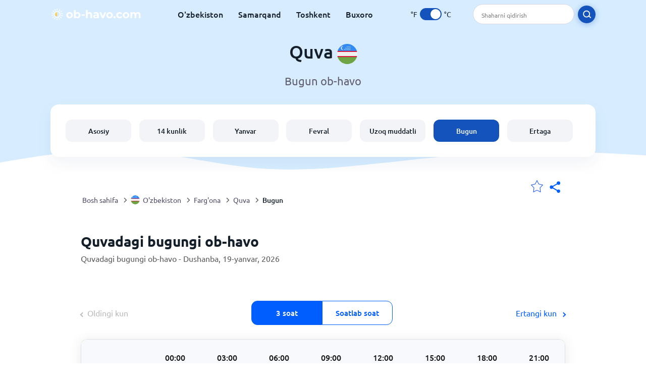

--- FILE ---
content_type: text/html; charset=utf-8
request_url: https://www.ob-havo.com/asia/uzbekistan/fergana/quva?page=today
body_size: 7552
content:
<!DOCTYPE html><html lang="uz" prefix="og: http://ogp.me/ns#"><head> <title>Quva uchun bugun ob-havo ma’lumoti | Ob-havo.com</title> <meta name="description" content="Quva uchun bugun har soatlik to’liq ob-havo ma’lumoti, Quvada bugun kutilayotgan harorat haqida bilib oling."/> <meta name="keywords" content=""/> <meta charset="UTF-8"/> <link rel="canonical" href="https://www.ob-havo.com/asia/uzbekistan/fergana/quva?page=today"/> <link rel="amphtml" href="https://www.ob-havo.com/amp/asia/uzbekistan/fergana/quva?page=today"> <meta name="viewport" content="width=device-width, initial-scale=1"/> <link rel="preload" as="image" href="https://www.ob-havo.com/images/ob-havo-white.svg"> <link rel="preload" as="image" href="https://res.ob-havo.com/images/backgrounds/header.svg"> <link rel='stylesheet' href='https://www.ob-havo.com/style/index835.min.css'/> <meta name="theme-color" content="#c0d5f7"> <link rel="icon" href="https://www.ob-havo.com/favicon.ico?v=1"/> <link rel="apple-touch-icon" sizes="180x180" href="https://www.ob-havo.com/style/favicon/apple-touch-icon.png"> <link rel="icon" type="image/png" sizes="32x32" href="https://www.ob-havo.com/style/favicon/favicon-32x32.png"> <link rel="icon" type="image/png" sizes="16x16" href="https://www.ob-havo.com/style/favicon/favicon-16x16.png"> <link rel="manifest" href="https://www.ob-havo.com/style/favicon/site.webmanifest"> <link rel="mask-icon" href="https://www.ob-havo.com/style/favicon/safari-pinned-tab.svg" color="#5bbad5"> <meta name="msapplication-TileColor" content="#da532c"> <meta name="msapplication-config" content="https://www.ob-havo.com/style/favicon/browserconfig.xml"> <meta name="theme-color" content="#ffffff"> <meta property="og:title" content="Quva uchun bugun ob-havo ma’lumoti | Ob-havo.com"/> <meta property="og:description" content="Quva uchun bugun har soatlik to’liq ob-havo ma’lumoti, Quvada bugun kutilayotgan harorat haqida bilib oling."/> <meta property="og:url" content="https://www.ob-havo.com/asia/uzbekistan/fergana/quva?page=today"/> <meta property="og:image" content="https://www.ob-havo.com/style/favicon/android-chrome-512x512.png"/> <meta property="og:image:width" content="512"/> <meta property="og:image:height" content="512"/> <meta property="og:site_name" content="ob-havo.com"> <meta property="og:type" content="website"> <script> var hash = window.location.hash.substr(1); if (hash) { var hashObject = hash.split('&').reduce(function (result, item) { var parts = item.split('='); result[parts[0]] = parts[1]; return result; }, {}); if (localStorage.getItem("c") === null && hashObject.c) { localStorage.setItem('c', hashObject.c); } } var globalC = localStorage.getItem("c"); </script> <script async src="https://www.googletagmanager.com/gtag/js?id=UA-168809812-1"></script> <script> window.dataLayer = window.dataLayer || []; function gtag(){dataLayer.push(arguments);} gtag('js', new Date()); gtag('config', 'UA-168809812-1'); </script> </head><body class="body_wrap today_page city_level Desktop_device"><div id='blanket' class='blanket'></div><header class="header-wrap"> <div class="navbar-wrap"> <div class="inner-navbar"> <a href="https://www.ob-havo.com" title="ob-havo.com" class="logo_a"> <img src="https://www.ob-havo.com/images/ob-havo-white.svg" width="180" height="23" alt="ob-havo.com" title="ob-havo.com" class="logo"/> </a> <div class="navbar-links-wrap"> <a href="https://www.ob-havo.com/asia/uzbekistan" onClick="gtag('event', 'uzbekistan', {'event_category' : 'top website links', 'event_label' : 'Quva'})" class="navbar_link" aria-label="O'zbekiston" >O'zbekiston</a> <a href="https://www.ob-havo.com/asia/uzbekistan/samarqand/samarkand" onClick="gtag('event', 'tashkent', {'event_category' : 'top website links', 'event_label' : 'Quva'})" class="navbar_link" aria-label="Samarqand" title="Ob havo Samarqand">Samarqand</a> <a href="https://www.ob-havo.com/asia/uzbekistan/tashkent" onClick="gtag('event', 'tashkent', {'event_category' : 'top website links', 'event_label' : 'Quva'})" class="navbar_link" aria-label="Toshkent" title="Ob havo Toshkent">Toshkent</a> <a href="https://www.ob-havo.com/asia/uzbekistan/bukhara" onClick="gtag('event', 'bukhara', {'event_category' : 'top website links', 'event_label' : 'Quva'})" class="navbar_link" aria-label=Buxoro" title="Ob havo Buxoro">Buxoro</a> </div> <div class="temp-changer-and-search"> <div class="unit-changer"> <span class="temp-unit" data-type="f">°F</span> <label class="switch" for="temp-changer" aria-label="Units"> <input id="temp-changer" type="checkbox" checked> <span class="slider round"></span> </label> <span class="temp-unit" data-type="c">°C</span> </div> <div class="desktop-navbar-search"> <input id="city_search" placeholder="Shaharni qidirish"/> <label for="city_search" aria-label="search" class="search_button_next_to_dropdown"> <img src="https://res.ob-havo.com/images/icons/search_white_new.svg" alt="Qidirish" title="Qidirish" width="17" height="17"> </label> </div> </div> </div> </div> <div class="dummy-navbar"></div> <div class="header-center-wrap"> <div class="page-header"> Quva <img src="https://res.ob-havo.com/images/r-flags/uzbekistan.svg" alt="Ob havo O'zbekiston" title="Ob havo O'zbekiston" width="40" height="40"/> </div> <div class="page-sub-header">Bugun ob-havo </div> <nav> <ul class="menu_wrap"> <li id="nav-dashboard" > <a href="https://www.ob-havo.com/asia/uzbekistan/fergana/quva" onClick="gtag('event','header navbar menu' , {'event_category' : 'header navbar menu','event_action' : 'click on nav-dashboard', 'event_label' : 'Quva'})"> Asosiy </a> </li><li id="nav-fourteen" > <a href="https://www.ob-havo.com/asia/uzbekistan/fergana/quva?page=14" onClick="gtag('event','header navbar menu' , {'event_category' : 'header navbar menu','event_action' : 'click on nav-fourteen', 'event_label' : 'Quva'})"> 14 kunlik </a> </li><li id="nav-this-month" > <a href="https://www.ob-havo.com/asia/uzbekistan/fergana/quva?page=month&month=January" onClick="gtag('event','header navbar menu' , {'event_category' : 'header navbar menu','event_action' : 'click on nav-this-month', 'event_label' : 'Quva'})"> Yanvar </a> </li><li id="nav-next-month" > <a href="https://www.ob-havo.com/asia/uzbekistan/fergana/quva?page=month&month=February" onClick="gtag('event','header navbar menu' , {'event_category' : 'header navbar menu','event_action' : 'click on nav-next-month', 'event_label' : 'Quva'})"> Fevral </a> </li><li id="nav-long" > <a href="https://www.ob-havo.com/asia/uzbekistan/fergana/quva?page=long-range" onClick="gtag('event','header navbar menu' , {'event_category' : 'header navbar menu','event_action' : 'click on nav-long', 'event_label' : 'Quva'})"> Uzoq muddatli </a> </li><li id="nav-today" class="active"> <a href="https://www.ob-havo.com/asia/uzbekistan/fergana/quva?page=today" onClick="gtag('event','header navbar menu' , {'event_category' : 'header navbar menu','event_action' : 'click on nav-today', 'event_label' : 'Quva'})"> Bugun </a> </li><li id="nav-tomorrow" > <a href="https://www.ob-havo.com/asia/uzbekistan/fergana/quva?page=tomorrow" onClick="gtag('event','header navbar menu' , {'event_category' : 'header navbar menu','event_action' : 'click on nav-tomorrow', 'event_label' : 'Quva'})"> Ertaga </a> </li> </ul></nav> </div></header><div class="header-bottom-image"></div><div class="breadcrumbs_wrap"> <div class="breadcrumbs_inner_wrap"> <div class="share-line"> <div class="share-item"> <img class="selection-star remove-star" width="26" height="26" src="https://res.ob-havo.com/images/icons/filled-star.svg" alt="Sevimli joylardan olib tashlang" title="Sevimli joylardan olib tashlang"/> <img class="selection-star add-star" src="https://res.ob-havo.com/images/icons/empty-star.svg" width="26" height="26" alt="Sevimli joylarga qo'shing" title="Sevimli joylarga qo'shing"/></div> <div class="share-icon share-item"> <img src="https://res.ob-havo.com/images/icons/share.svg" width="32" height="32" alt="Share" title="Share"/> </div> </div> </div> <ol class="breadcrumbs_inner_wrap" itemscope itemtype="http://schema.org/BreadcrumbList"> <li class="breadcrumb_elm home_bred" itemprop="itemListElement" itemscope itemtype="https://schema.org/ListItem"> <a itemprop="item" href="https://www.ob-havo.com" > <span itemprop="name">Bosh sahifa</span><meta itemprop="position" content="1" /> </a> </li><li class="breadcrumb_elm country_bred" itemprop="itemListElement" itemscope itemtype="https://schema.org/ListItem"> <div class="bred_arrow"></div> <a href="https://www.ob-havo.com/asia/uzbekistan" itemprop="item" > <span class="bread-flag-wrap"><img src="https://res.ob-havo.com/images/r-flags/uzbekistan.svg" alt="Ob havo O'zbekiston" title="Ob havo O'zbekiston" width="18" height="18"/></span><span itemprop="name">O'zbekiston</span><meta itemprop="position" content="2" /> </a> </li><li class="breadcrumb_elm region_bred" itemprop="itemListElement" itemscope itemtype="https://schema.org/ListItem"> <div class="bred_arrow"></div> <a href="https://www.ob-havo.com/asia/uzbekistan/fergana" itemprop="item" ><span itemprop="name">Farg&#039;ona</span><meta itemprop="position" content="3" /> </a> </li><li class="breadcrumb_elm city_bred" itemprop="itemListElement" itemscope itemtype="https://schema.org/ListItem"> <div class="bred_arrow"></div> <a href="https://www.ob-havo.com/asia/uzbekistan/fergana/quva" itemprop="item" ><span itemprop="name">Quva</span><meta itemprop="position" content="4" /> </a> </li><li class="breadcrumb_elm" itemprop="itemListElement" itemscope itemtype="https://schema.org/ListItem"> <div class="bred_arrow"></div> <a href="/asia/uzbekistan/fergana/quva?page=today" itemprop="item"><span itemprop="name" id="page-bread">Bugun</span><meta itemprop="position" content="5" /> </a></li> </ol> <div class="snackbar-wrap"> <div class="snackbar snackbar-added">Joylashuv qo'shildi <a href="/my-locations">Mening joylarim</a></div> <div class="snackbar snackbar-removed">Joylashuv joyi o'chirildi <a href="/my-locations">Mening joylarim</a></div> </div> </div><div class="section-wrap first-section"> <h1 class="section-header">Quvadagi bugungi ob-havo</h1> <div class="section-sub-header">Quvadagi bugungi ob-havo - Dushanba, 19-yanvar, 2026</div> </div> <div class="section-wrap day_table_section"> <div class="buttons-strip"> <span class="link-button prev-link-button disabled"><span class="prev-link-arrow link-arrow"></span>Oldingi kun</span> <div class="toggle-buttons-wrap" id="toggle-buttons-wrap"> <button class="active left-toggle anchor" id="intervals-3">3 soat</button> <button class="right-toggle anchor" id="intervals-1">Soatlab soat</button> </div> <a href="https://www.ob-havo.com/asia/uzbekistan/fergana/quva?page=tomorrow" onclick="gtag('event', 'click on next day', {'event_category' : 'click on next day','event_action' : 'today', 'event_label' : ''})" class="link-button">Ertangi kun <span class="link-arrow"></span></a> </div> <div class="day_table_wrap day_table_24" id="hourly-weather"> <table class="weather_table day_table" id="day-table"><thead><tr><th></th><td>00:00</td><td>03:00</td><td>06:00</td><td>09:00</td><td>12:00</td><td>15:00</td><td>18:00</td><td>21:00</td></tr></thead><tbody> <tr id="line1"><th>Harorat</th><td><span class="day_temp"><span class="day-value" data-temp="-8">-8</span></span>°<span class="temp_unit">C</span></td><td><span class="day_temp"><span class="day-value" data-temp="-7">-7</span></span>°<span class="temp_unit">C</span></td><td><span class="day_temp"><span class="day-value" data-temp="-7">-7</span></span>°<span class="temp_unit">C</span></td><td><span class="day_temp"><span class="day-value" data-temp="-3">-3</span></span>°<span class="temp_unit">C</span></td><td><span class="day_temp"><span class="day-value" data-temp="-1">-1</span></span>°<span class="temp_unit">C</span></td><td><span class="day_temp"><span class="day-value" data-temp="-2">-2</span></span>°<span class="temp_unit">C</span></td><td><span class="day_temp"><span class="day-value" data-temp="-4">-4</span></span>°<span class="temp_unit">C</span></td><td><span class="day_temp"><span class="day-value" data-temp="-5">-5</span></span>°<span class="temp_unit">C</span></td></tr> <tr><th>Ob-havo</th><td class="des_td"> <img width="44" height="44" alt="Bulutli" title="Bulutli" class="lazy table_weather_icon" data-src="https://res.ob-havo.com/images/weather_icons/new/day/cloud.svg"/> <div class="weather_des">Bulutli</div> </td><td class="des_td"> <img width="44" height="44" alt="Qisman bulutli" title="Qisman bulutli" class="lazy table_weather_icon" data-src="https://res.ob-havo.com/images/weather_icons/new/night/interval.svg"/> <div class="weather_des">Qisman bulutli</div> </td><td class="des_td"> <img width="44" height="44" alt="Qisman bulutli" title="Qisman bulutli" class="lazy table_weather_icon" data-src="https://res.ob-havo.com/images/weather_icons/new/night/interval.svg"/> <div class="weather_des">Qisman bulutli</div> </td><td class="des_td"> <img width="44" height="44" alt="Bulutli" title="Bulutli" class="lazy table_weather_icon" data-src="https://res.ob-havo.com/images/weather_icons/new/day/cloud.svg"/> <div class="weather_des">Bulutli</div> </td><td class="des_td"> <img width="44" height="44" alt="Qisman bulutli" title="Qisman bulutli" class="lazy table_weather_icon" data-src="https://res.ob-havo.com/images/weather_icons/new/day/interval.svg"/> <div class="weather_des">Qisman bulutli</div> </td><td class="des_td"> <img width="44" height="44" alt="Qisman bulutli" title="Qisman bulutli" class="lazy table_weather_icon" data-src="https://res.ob-havo.com/images/weather_icons/new/day/interval.svg"/> <div class="weather_des">Qisman bulutli</div> </td><td class="des_td"> <img width="44" height="44" alt="Qisman bulutli" title="Qisman bulutli" class="lazy table_weather_icon" data-src="https://res.ob-havo.com/images/weather_icons/new/day/interval.svg"/> <div class="weather_des">Qisman bulutli</div> </td><td class="des_td"> <img width="44" height="44" alt="Ochiq havo" title="Ochiq havo" class="lazy table_weather_icon" data-src="https://res.ob-havo.com/images/weather_icons/new/night/sunny.svg"/> <div class="weather_des">Ochiq havo</div> </td></tr> <tr id="line2"><th>Yomg’ir yog’ish ehtimoli</th><td><span class="day-value">0</span>%</td><td><span class="day-value">0</span>%</td><td><span class="day-value">0</span>%</td><td><span class="day-value">0</span>%</td><td><span class="day-value">0</span>%</td><td><span class="day-value">0</span>%</td><td><span class="day-value">0</span>%</td><td><span class="day-value">0</span>%</td></tr> <tr id="line3"><th>Yog'ingarchilik</th><td><span class="day-value" data-length="0">0</span> <span class="length_unit mm_unit">mm</span></td><td><span class="day-value" data-length="0">0</span> <span class="length_unit mm_unit">mm</span></td><td><span class="day-value" data-length="0">0</span> <span class="length_unit mm_unit">mm</span></td><td><span class="day-value" data-length="0">0</span> <span class="length_unit mm_unit">mm</span></td><td><span class="day-value" data-length="0">0</span> <span class="length_unit mm_unit">mm</span></td><td><span class="day-value" data-length="0">0</span> <span class="length_unit mm_unit">mm</span></td><td><span class="day-value" data-length="0">0</span> <span class="length_unit mm_unit">mm</span></td><td><span class="day-value" data-length="0">0</span> <span class="length_unit mm_unit">mm</span></td></tr> <tr id="line6"><th>Qor yog’ish ehtimoli</th><td><span class="day-value">0</span>%</td><td><span class="day-value">0</span>%</td><td><span class="day-value">0</span>%</td><td><span class="day-value">0</span>%</td><td><span class="day-value">0</span>%</td><td><span class="day-value">0</span>%</td><td><span class="day-value">0</span>%</td><td><span class="day-value">0</span>%</td></tr> <tr id="line7"><th>Ayoz ehtimoli</th><td><span class="day-value">82</span>%</td><td><span class="day-value">81</span>%</td><td><span class="day-value">81</span>%</td><td><span class="day-value">78</span>%</td><td><span class="day-value">60</span>%</td><td><span class="day-value">70</span>%</td><td><span class="day-value">79</span>%</td><td><span class="day-value">78</span>%</td></tr> <tr id="line5"><th>Namlik</th><td><span class="day-value">73</span>%</td><td><span class="day-value">75</span>%</td><td><span class="day-value">79</span>%</td><td><span class="day-value">78</span>%</td><td><span class="day-value">78</span>%</td><td><span class="day-value">80</span>%</td><td><span class="day-value">86</span>%</td><td><span class="day-value">83</span>%</td></tr> <tr id="line8"><th>Shamol tezligi</th><td><span class="day_wind day-value" data-wind="2.5">2.5</span><span class="wind_unit">m/s</span></td><td><span class="day_wind day-value" data-wind="1.9">1.9</span><span class="wind_unit">m/s</span></td><td><span class="day_wind day-value" data-wind="1.7">1.7</span><span class="wind_unit">m/s</span></td><td><span class="day_wind day-value" data-wind="1.4">1.4</span><span class="wind_unit">m/s</span></td><td><span class="day_wind day-value" data-wind="0.8">0.8</span><span class="wind_unit">m/s</span></td><td><span class="day_wind day-value" data-wind="0.8">0.8</span><span class="wind_unit">m/s</span></td><td><span class="day_wind day-value" data-wind="0.3">0.3</span><span class="wind_unit">m/s</span></td><td><span class="day_wind day-value" data-wind="1.1">1.1</span><span class="wind_unit">m/s</span></td></tr> <tr id="line9"><th>Shamol kuchayishi</th><td><span class="day_wind day-value" data-wind="5">5</span><span class="wind_unit">m/s</span></td><td><span class="day_wind day-value" data-wind="4.2">4.2</span><span class="wind_unit">m/s</span></td><td><span class="day_wind day-value" data-wind="3.3">3.3</span><span class="wind_unit">m/s</span></td><td><span class="day_wind day-value" data-wind="1.9">1.9</span><span class="wind_unit">m/s</span></td><td><span class="day_wind day-value" data-wind="0.8">0.8</span><span class="wind_unit">m/s</span></td><td><span class="day_wind day-value" data-wind="1.1">1.1</span><span class="wind_unit">m/s</span></td><td><span class="day_wind day-value" data-wind="0.6">0.6</span><span class="wind_unit">m/s</span></td><td><span class="day_wind day-value" data-wind="2.2">2.2</span><span class="wind_unit">m/s</span></td></tr> <tr id="line10"><th>Shamol darajasi</th><td><span class="day-value">154</span>°<div class="wind-degree"><img width="22" height="22" alt="Shamol darajasi" title="Shamol darajasi" class="lazy " data-src="https://res.ob-havo.com/images/icons/direction.svg" data-style="transform: rotate(289deg);transition: transform 4s;"/></div></td><td><span class="day-value">160</span>°<div class="wind-degree"><img width="22" height="22" alt="Shamol darajasi" title="Shamol darajasi" class="lazy " data-src="https://res.ob-havo.com/images/icons/direction.svg" data-style="transform: rotate(295deg);transition: transform 4s;"/></div></td><td><span class="day-value">159</span>°<div class="wind-degree"><img width="22" height="22" alt="Shamol darajasi" title="Shamol darajasi" class="lazy " data-src="https://res.ob-havo.com/images/icons/direction.svg" data-style="transform: rotate(294deg);transition: transform 4s;"/></div></td><td><span class="day-value">163</span>°<div class="wind-degree"><img width="22" height="22" alt="Shamol darajasi" title="Shamol darajasi" class="lazy " data-src="https://res.ob-havo.com/images/icons/direction.svg" data-style="transform: rotate(298deg);transition: transform 4s;"/></div></td><td><span class="day-value">329</span>°<div class="wind-degree"><img width="22" height="22" alt="Shamol darajasi" title="Shamol darajasi" class="lazy " data-src="https://res.ob-havo.com/images/icons/direction.svg" data-style="transform: rotate(464deg);transition: transform 4s;"/></div></td><td><span class="day-value">289</span>°<div class="wind-degree"><img width="22" height="22" alt="Shamol darajasi" title="Shamol darajasi" class="lazy " data-src="https://res.ob-havo.com/images/icons/direction.svg" data-style="transform: rotate(424deg);transition: transform 4s;"/></div></td><td><span class="day-value">94</span>°<div class="wind-degree"><img width="22" height="22" alt="Shamol darajasi" title="Shamol darajasi" class="lazy " data-src="https://res.ob-havo.com/images/icons/direction.svg" data-style="transform: rotate(229deg);transition: transform 4s;"/></div></td><td><span class="day-value">163</span>°<div class="wind-degree"><img width="22" height="22" alt="Shamol darajasi" title="Shamol darajasi" class="lazy " data-src="https://res.ob-havo.com/images/icons/direction.svg" data-style="transform: rotate(298deg);transition: transform 4s;"/></div></td></tr> <tr><th>Shamol yo’nalishi</th><td><span>SSE</span></td><td><span>SSE</span></td><td><span>SSE</span></td><td><span>SSE</span></td><td><span>NNW</span></td><td><span>WNW</span></td><td><span>E</span></td><td><span>SSE</span></td></tr> <tr id="line3"><th>Bulutli qatlam</th><td><span class="day-value">72</span>%</td><td><span class="day-value">55</span>%</td><td><span class="day-value">45</span>%</td><td><span class="day-value">79</span>%</td><td><span class="day-value">31</span>%</td><td><span class="day-value">53</span>%</td><td><span class="day-value">37</span>%</td><td><span class="day-value">18</span>%</td></tr> <tr id="line11"><th>UV indeksi</th><td><span class="day-value">0</span></td><td><span class="day-value">0</span></td><td><span class="day-value">0</span></td><td><span class="day-value">0</span></td><td><span class="day-value">1</span></td><td><span class="day-value">1</span></td><td><span class="day-value">0</span></td><td><span class="day-value">1</span></td></tr> <tr id="line4"><th>Ko’rish darajasi</th><td><span class="day_wind day-value" data-wind="10">10</span> <span class="visibility_unit mm_unit">Km</span></td><td><span class="day_wind day-value" data-wind="10">10</span> <span class="visibility_unit mm_unit">Km</span></td><td><span class="day_wind day-value" data-wind="10">10</span> <span class="visibility_unit mm_unit">Km</span></td><td><span class="day_wind day-value" data-wind="10">10</span> <span class="visibility_unit mm_unit">Km</span></td><td><span class="day_wind day-value" data-wind="10">10</span> <span class="visibility_unit mm_unit">Km</span></td><td><span class="day_wind day-value" data-wind="10">10</span> <span class="visibility_unit mm_unit">Km</span></td><td><span class="day_wind day-value" data-wind="10">10</span> <span class="visibility_unit mm_unit">Km</span></td><td><span class="day_wind day-value" data-wind="10">10</span> <span class="visibility_unit mm_unit">Km</span></td></tr></tbody></table> </div> </div> <div class="middle_ad"> </div><div class="section-wrap day-fourteen" id="day-fourteen"> <div class="section-header">Boshqa kunni tanlash</div> <div class="click_on">Batafsil ma’lumotlar uchun sana ustiga bosing</div> <div class="gallery_wrap" data-count="0"> <div class="gallery_control gallery_prev disable"> <button disabled="disabled" aria-label="Oldingi"> <span class="gallery-arrow"></span> </button> </div> <div class="outer_wrap"> <div class="inner_wrap"> <a onClick="gtag('event', 'Click on 14 day gallery', {'event_category' :'Click on 14 day gallery', 'event_action' :'0'})" href="https://www.ob-havo.com/asia/uzbekistan/fergana/quva?page=today" class="day-link-from-14-gallery"> <div class="weather_day_box " data-date="2026-01-18"> <div class="weather_day_date" >Yakshanba</div> <div class="weather_date_month" >Yan 18</div> <div class="weather_day_img"><img width="50" height="50" alt="Kuchli qor" title="Kuchli qor" class="lazy " data-src="https://res.ob-havo.com/images/weather_icons/new/day/snow-3.svg"/></div> <div class="weather_day_mm"><span data-cm-length="2.4">2,4</span> <span class="length_cm_unit">cm</span></div> <div class="fourteen_day_wrap"> <span class="fourteen-max"><span data-temp="-1">-1</span><span class="degree_sign">°</span></span> <span class="fourteen-separator">/</span> <span class="fourteen-min"><span data-temp="-7">-7</span><span class="degree_sign">°</span></span> </div> </div> </a><a onClick="gtag('event', 'Click on 14 day gallery', {'event_category' :'Click on 14 day gallery', 'event_action' :'1'})" href="https://www.ob-havo.com/asia/uzbekistan/fergana/quva?page=tomorrow" class="day-link-from-14-gallery"> <div class="weather_day_box current" data-date="2026-01-19"> <div class="weather_day_date" >Dushanba</div> <div class="weather_date_month" >Yan 19</div> <div class="weather_day_img"><img width="50" height="50" alt="Bulutli" title="Bulutli" class="lazy " data-src="https://res.ob-havo.com/images/weather_icons/new/day/cloud.svg"/></div> <div class="weather_day_mm"><span data-length="0">0</span> <span class="length_unit">mm</span></div> <div class="fourteen_day_wrap"> <span class="fourteen-max"><span data-temp="0">0</span><span class="degree_sign">°</span></span> <span class="fourteen-separator">/</span> <span class="fourteen-min"><span data-temp="-8">-8</span><span class="degree_sign">°</span></span> </div> </div> </a><a onClick="gtag('event', 'Click on 14 day gallery', {'event_category' :'Click on 14 day gallery', 'event_action' :'2'})" href="https://www.ob-havo.com/asia/uzbekistan/fergana/quva?page=day#date=2026-01-20" class="day-link-from-14-gallery"> <div class="weather_day_box " data-date="2026-01-20"> <div class="weather_day_date" >Seshanba</div> <div class="weather_date_month" >Yan 20</div> <div class="weather_day_img"><img width="50" height="50" alt="Qisman bulutli" title="Qisman bulutli" class="lazy " data-src="https://res.ob-havo.com/images/weather_icons/new/day/interval.svg"/></div> <div class="weather_day_mm"><span data-length="0">0</span> <span class="length_unit">mm</span></div> <div class="fourteen_day_wrap"> <span class="fourteen-max"><span data-temp="1">1</span><span class="degree_sign">°</span></span> <span class="fourteen-separator">/</span> <span class="fourteen-min"><span data-temp="-6">-6</span><span class="degree_sign">°</span></span> </div> </div> </a><a onClick="gtag('event', 'Click on 14 day gallery', {'event_category' :'Click on 14 day gallery', 'event_action' :'3'})" href="https://www.ob-havo.com/asia/uzbekistan/fergana/quva?page=day#date=2026-01-21" class="day-link-from-14-gallery"> <div class="weather_day_box " data-date="2026-01-21"> <div class="weather_day_date" >Chorshanba</div> <div class="weather_date_month" >Yan 21</div> <div class="weather_day_img"><img width="50" height="50" alt="Bulutli" title="Bulutli" class="lazy " data-src="https://res.ob-havo.com/images/weather_icons/new/day/cloud.svg"/></div> <div class="weather_day_mm"><span data-length="0">0</span> <span class="length_unit">mm</span></div> <div class="fourteen_day_wrap"> <span class="fourteen-max"><span data-temp="1">1</span><span class="degree_sign">°</span></span> <span class="fourteen-separator">/</span> <span class="fourteen-min"><span data-temp="-5">-5</span><span class="degree_sign">°</span></span> </div> </div> </a><a onClick="gtag('event', 'Click on 14 day gallery', {'event_category' :'Click on 14 day gallery', 'event_action' :'4'})" href="https://www.ob-havo.com/asia/uzbekistan/fergana/quva?page=day#date=2026-01-22" class="day-link-from-14-gallery"> <div class="weather_day_box " data-date="2026-01-22"> <div class="weather_day_date" >Payshanba</div> <div class="weather_date_month" >Yan 22</div> <div class="weather_day_img"><img width="50" height="50" alt="Kuchsiz qor" title="Kuchsiz qor" class="lazy " data-src="https://res.ob-havo.com/images/weather_icons/new/day/snow-1.svg"/></div> <div class="weather_day_mm"><span data-length="0">0</span> <span class="length_unit">mm</span></div> <div class="fourteen_day_wrap"> <span class="fourteen-max"><span data-temp="0">0</span><span class="degree_sign">°</span></span> <span class="fourteen-separator">/</span> <span class="fourteen-min"><span data-temp="-5">-5</span><span class="degree_sign">°</span></span> </div> </div> </a><a onClick="gtag('event', 'Click on 14 day gallery', {'event_category' :'Click on 14 day gallery', 'event_action' :'5'})" href="https://www.ob-havo.com/asia/uzbekistan/fergana/quva?page=day#date=2026-01-23" class="day-link-from-14-gallery"> <div class="weather_day_box " data-date="2026-01-23"> <div class="weather_day_date" >Juma</div> <div class="weather_date_month" >Yan 23</div> <div class="weather_day_img"><img width="50" height="50" alt="Qisman bulutli" title="Qisman bulutli" class="lazy " data-src="https://res.ob-havo.com/images/weather_icons/new/day/interval.svg"/></div> <div class="weather_day_mm"><span data-length="0">0</span> <span class="length_unit">mm</span></div> <div class="fourteen_day_wrap"> <span class="fourteen-max"><span data-temp="1">1</span><span class="degree_sign">°</span></span> <span class="fourteen-separator">/</span> <span class="fourteen-min"><span data-temp="-5">-5</span><span class="degree_sign">°</span></span> </div> </div> </a><a onClick="gtag('event', 'Click on 14 day gallery', {'event_category' :'Click on 14 day gallery', 'event_action' :'6'})" href="https://www.ob-havo.com/asia/uzbekistan/fergana/quva?page=day#date=2026-01-24" class="day-link-from-14-gallery"> <div class="weather_day_box " data-date="2026-01-24"> <div class="weather_day_date" >Shanba</div> <div class="weather_date_month" >Yan 24</div> <div class="weather_day_img"><img width="50" height="50" alt="Qisman bulutli" title="Qisman bulutli" class="lazy " data-src="https://res.ob-havo.com/images/weather_icons/new/day/interval.svg"/></div> <div class="weather_day_mm"><span data-length="0">0</span> <span class="length_unit">mm</span></div> <div class="fourteen_day_wrap"> <span class="fourteen-max"><span data-temp="3">3</span><span class="degree_sign">°</span></span> <span class="fourteen-separator">/</span> <span class="fourteen-min"><span data-temp="-4">-4</span><span class="degree_sign">°</span></span> </div> </div> </a><a onClick="gtag('event', 'Click on 14 day gallery', {'event_category' :'Click on 14 day gallery', 'event_action' :'7'})" href="https://www.ob-havo.com/asia/uzbekistan/fergana/quva?page=day#date=2026-01-25" class="day-link-from-14-gallery"> <div class="weather_day_box " data-date="2026-01-25"> <div class="weather_day_date" >Yakshanba</div> <div class="weather_date_month" >Yan 25</div> <div class="weather_day_img"><img width="50" height="50" alt="Ochiq havo" title="Ochiq havo" class="lazy " data-src="https://res.ob-havo.com/images/weather_icons/new/day/sunny.svg"/></div> <div class="weather_day_mm"><span data-length="0">0</span> <span class="length_unit">mm</span></div> <div class="fourteen_day_wrap"> <span class="fourteen-max"><span data-temp="3">3</span><span class="degree_sign">°</span></span> <span class="fourteen-separator">/</span> <span class="fourteen-min"><span data-temp="-4">-4</span><span class="degree_sign">°</span></span> </div> </div> </a><a onClick="gtag('event', 'Click on 14 day gallery', {'event_category' :'Click on 14 day gallery', 'event_action' :'8'})" href="https://www.ob-havo.com/asia/uzbekistan/fergana/quva?page=day#date=2026-01-26" class="day-link-from-14-gallery"> <div class="weather_day_box " data-date="2026-01-26"> <div class="weather_day_date" >Dushanba</div> <div class="weather_date_month" >Yan 26</div> <div class="weather_day_img"><img width="50" height="50" alt="Qisman yomg’ir yog’ish ehtimoli" title="Qisman yomg’ir yog’ish ehtimoli" class="lazy " data-src="https://res.ob-havo.com/images/weather_icons/new/day/rain-interval-2.svg"/></div> <div class="weather_day_mm"><span data-length="0">0</span> <span class="length_unit">mm</span></div> <div class="fourteen_day_wrap"> <span class="fourteen-max"><span data-temp="3">3</span><span class="degree_sign">°</span></span> <span class="fourteen-separator">/</span> <span class="fourteen-min"><span data-temp="-3">-3</span><span class="degree_sign">°</span></span> </div> </div> </a><a onClick="gtag('event', 'Click on 14 day gallery', {'event_category' :'Click on 14 day gallery', 'event_action' :'9'})" href="https://www.ob-havo.com/asia/uzbekistan/fergana/quva?page=day#date=2026-01-27" class="day-link-from-14-gallery"> <div class="weather_day_box " data-date="2026-01-27"> <div class="weather_day_date" >Seshanba</div> <div class="weather_date_month" >Yan 27</div> <div class="weather_day_img"><img width="50" height="50" alt="Kuchsiz qor" title="Kuchsiz qor" class="lazy " data-src="https://res.ob-havo.com/images/weather_icons/new/day/snow-1.svg"/></div> <div class="weather_day_mm"><span data-cm-length="0.1">0,1</span> <span class="length_cm_unit">cm</span></div> <div class="fourteen_day_wrap"> <span class="fourteen-max"><span data-temp="1">1</span><span class="degree_sign">°</span></span> <span class="fourteen-separator">/</span> <span class="fourteen-min"><span data-temp="-3">-3</span><span class="degree_sign">°</span></span> </div> </div> </a><a onClick="gtag('event', 'Click on 14 day gallery', {'event_category' :'Click on 14 day gallery', 'event_action' :'10'})" href="https://www.ob-havo.com/asia/uzbekistan/fergana/quva?page=day#date=2026-01-28" class="day-link-from-14-gallery"> <div class="weather_day_box " data-date="2026-01-28"> <div class="weather_day_date" >Chorshanba</div> <div class="weather_date_month" >Yan 28</div> <div class="weather_day_img"><img width="50" height="50" alt="Kuchsiz sovuq yomg’ir" title="Kuchsiz sovuq yomg’ir" class="lazy " data-src="https://res.ob-havo.com/images/weather_icons/new/day/rain-2.svg"/></div> <div class="weather_day_mm"><span data-length="0">0</span> <span class="length_unit">mm</span></div> <div class="fourteen_day_wrap"> <span class="fourteen-max"><span data-temp="2">2</span><span class="degree_sign">°</span></span> <span class="fourteen-separator">/</span> <span class="fourteen-min"><span data-temp="-3">-3</span><span class="degree_sign">°</span></span> </div> </div> </a><a onClick="gtag('event', 'Click on 14 day gallery', {'event_category' :'Click on 14 day gallery', 'event_action' :'11'})" href="https://www.ob-havo.com/asia/uzbekistan/fergana/quva?page=day#date=2026-01-29" class="day-link-from-14-gallery"> <div class="weather_day_box " data-date="2026-01-29"> <div class="weather_day_date" >Payshanba</div> <div class="weather_date_month" >Yan 29</div> <div class="weather_day_img"><img width="50" height="50" alt="Ochiq havo" title="Ochiq havo" class="lazy " data-src="https://res.ob-havo.com/images/weather_icons/new/day/sunny.svg"/></div> <div class="weather_day_mm"><span data-length="0">0</span> <span class="length_unit">mm</span></div> <div class="fourteen_day_wrap"> <span class="fourteen-max"><span data-temp="5">5</span><span class="degree_sign">°</span></span> <span class="fourteen-separator">/</span> <span class="fourteen-min"><span data-temp="-2">-2</span><span class="degree_sign">°</span></span> </div> </div> </a><a onClick="gtag('event', 'Click on 14 day gallery', {'event_category' :'Click on 14 day gallery', 'event_action' :'12'})" href="https://www.ob-havo.com/asia/uzbekistan/fergana/quva?page=day#date=2026-01-30" class="day-link-from-14-gallery"> <div class="weather_day_box " data-date="2026-01-30"> <div class="weather_day_date" >Juma</div> <div class="weather_date_month" >Yan 30</div> <div class="weather_day_img"><img width="50" height="50" alt="O’rtacha yoki kuchli qor bo’roni" title="O’rtacha yoki kuchli qor bo’roni" class="lazy " data-src="https://res.ob-havo.com/images/weather_icons/new/day/snow-2.svg"/></div> <div class="weather_day_mm"><span data-cm-length="0.1">0,1</span> <span class="length_cm_unit">cm</span></div> <div class="fourteen_day_wrap"> <span class="fourteen-max"><span data-temp="4">4</span><span class="degree_sign">°</span></span> <span class="fourteen-separator">/</span> <span class="fourteen-min"><span data-temp="-2">-2</span><span class="degree_sign">°</span></span> </div> </div> </a> <a href="https://www.ob-havo.com/asia/uzbekistan/fergana/quva?page=long-range" onClick="gtag('event', 'Click on 14 day gallery', {'event_category' :'Click on 14 day gallery', 'event_action' :'Next Month'})"> <div class="weather_day_box other-month" id="long-range-button"> <div class="see-next-month">Kelgusi<br/>oy >></div> </div> </a> </div> </div> <div class="gallery_control gallery_next enable" > <button aria-label="Keyingisi"> <span class="gallery-arrow"></span> </button> </div> </div> </div> <div class="sun_section section-wrap right-left-section" id="sun_section"> <div class="desktop-left-section"> <h2 class="section-header">Quyosh chiqish va quyosh botish vaqti - Quva</h2> <div class="text-wrap section-content"> <p>Quvada qachon quyosh chiqadi va quyosh botadi? Quyosh soat <span class="sunrise_time">08:30</span> da chiqadi va soat <span class="sunset_time">18:14</span> da botadi. Bu Quvada <span id="daylight_time">9,5</span> yorug’lik soati bo’lishini anglatadi.</p> </div> <div class="sun_icons_wrap"> <div class="sun_item_wrap"> <div> <img width="83" height="46" alt="Quyosh chiqishi" title="Quyosh chiqishi" class="lazy " data-src="https://res.ob-havo.com/images/icons/sunrise.svg"/> </div> <div class="sun_icon_text">Quyosh chiqishi</div> <div class="sun_icon_text_time sunrise_time">08:30</div> </div> <div class="sun-separator"></div> <div class="sun_item_wrap moon"> <img width="83" height="46" alt="Quyosh botishi" title="Quyosh botishi" class="lazy " data-src="https://res.ob-havo.com/images/icons/sunset.svg"/> <div class="sun_icon_text">Quyosh botishi</div> <div class="sun_icon_text_time sunset_time">18:14</div> </div> </div> </div> <div class="desktop-right-section top_ad"> </div> </div> <h2 class="section-wrap section-header">bugun ob-havo Quva</h2><div class="day_text_wrap section-wrap " id="Ertalab"> <div class="top-color"></div> <div class="day_inner_wrap"> <div class="section-header"><span>Ertalab</span> <img width="44" height="44" alt="Bulutli" title="Bulutli" class="lazy " data-src="https://res.ob-havo.com/images/weather_icons/new/day/cloud.svg"/></div> <div class="text-wrap section-content" id="morning"><p>Quvada bugun ertalab havo harorati <span class="day_temp" data-temp="-7">-7</span>°<span class="temp_unit">C</span>.</p> <p>Agar siz shamol, namlik va boshqa ob-havo sharoitlarini hisobga olsangiz, siz haroratni <span class="day_temp" data-temp="-10">-10</span>°<span class="temp_unit">C</span> his qilasiz.</p> <p>Quvada ertalab yomg’ir yog’ish ehtimoli 0%, shamol <span class="day_wind" data-wind="1.7">1.7</span><span class="wind_unit">km/soat</span> tezlikda esadi.</p></div> </div> </div><div class="day_text_wrap section-wrap day_text_wrap2" id="Tush"> <div class="top-color"></div> <div class="day_inner_wrap"> <div class="section-header"><span>Tush</span> <img width="44" height="44" alt="Qisman bulutli" title="Qisman bulutli" class="lazy " data-src="https://res.ob-havo.com/images/weather_icons/new/day/interval.svg"/></div> <div class="text-wrap section-content" id="noon"><p>Quvada bugun kuni tush paytidagi havo harorati <span class="day_temp" data-temp="-1">-1</span>°<span class="temp_unit">C</span>. va u <span class="day_temp" data-temp="-1">-1</span>°<span class="temp_unit">C</span> his qilinadi. Namlik 78% atrofida, shamol tezligi <span class="day_wind" data-wind="0.8">0.8</span><span class="wind_unit">km/soat</span> bo’ladi.</p></div> </div> </div><div class="day_text_wrap section-wrap day_text_wrap3" id="Kechqurun"> <div class="top-color"></div> <div class="day_inner_wrap"> <div class="section-header"><span>Kechqurun</span> <img width="44" height="44" alt="Qisman bulutli" title="Qisman bulutli" class="lazy " data-src="https://res.ob-havo.com/images/weather_icons/new/day/interval.svg"/></div> <div class="text-wrap section-content" id="evening"><p>Quvada bugun kechqurungi havo harorati <span class="day_temp" data-temp="-2">-2</span>°<span class="temp_unit">C</span>.</p> <p>Quvada kechqurun yomg’ir yog’ish ehtimoli 0%, shamol tezligi <span class="day_wind" data-wind="0.8">0.8</span><span class="wind_unit">km/soat</span> bo’ladi.</p></div> </div> </div><div class="day_text_wrap section-wrap day_text_wrap4" id="Tun"> <div class="top-color"></div> <div class="day_inner_wrap"> <div class="section-header"><span>Tun</span> <img width="44" height="44" alt="Ochiq havo" title="Ochiq havo" class="lazy " data-src="https://res.ob-havo.com/images/weather_icons/new/night/sunny.svg"/></div> <div class="text-wrap section-content" id="night"><p>Quvada bugun tungi havo harorati <span class="day_temp" data-temp="-5">-5</span>°<span class="temp_unit">C</span> bo’lib, shamol tezligi <span class="day_wind" data-wind="1.1">1.1</span><span class="wind_unit">km/soat</span> bo’ladi.</p></div> </div> </div><div class="wear_section_wrap section-wrap"> <h2 class="section-header">Quva uchun kiyimlarga oid tavsiyalar</h2> <div class="section-sub-header">Dushanba, 19-yanvar, 2026</div> <div class="wear_items_wrap section-content"><div class="wear_item_wrap"> <div class="wear_item_image_wrap"> <img width="120" height="120" alt="Palto" title="Palto" class="lazy coat" data-src="https://res.ob-havo.com/images/icons/clothes/Coat.svg"/> </div> <div class="wear_item_name">Palto</div> </div><div class="wear_item_wrap"> <div class="wear_item_image_wrap"> <img width="120" height="120" alt="Qishki bosh kiyim" title="Qishki bosh kiyim" class="lazy winter-hat" data-src="https://res.ob-havo.com/images/icons/clothes/Winter-Hat.svg"/> </div> <div class="wear_item_name">Qishki bosh kiyim</div> </div><div class="wear_item_wrap"> <div class="wear_item_image_wrap"> <img width="120" height="120" alt="Etik" title="Etik" class="lazy boots" data-src="https://res.ob-havo.com/images/icons/clothes/Boots.svg"/> </div> <div class="wear_item_name">Etik</div> </div><div class="wear_item_wrap"> <div class="wear_item_image_wrap"> <img width="120" height="120" alt="Sharf" title="Sharf" class="lazy scarf" data-src="https://res.ob-havo.com/images/icons/clothes/Scarf.svg"/> </div> <div class="wear_item_name">Sharf</div> </div><div class="wear_item_wrap"> <div class="wear_item_image_wrap"> <img width="120" height="120" alt="Qo‘lqoplar" title="Qo‘lqoplar" class="lazy gloves" data-src="https://res.ob-havo.com/images/icons/clothes/Gloves.svg"/> </div> <div class="wear_item_name">Qo‘lqoplar</div> </div></div></div><div class="section-wrap other-pages-section"> <div class="section-header">Boshqa sahifalar</div> <div class="mobile_menu_wrap bottom-menu section-content"> <a href="https://www.ob-havo.com/asia/uzbekistan/fergana/quva?page=14" onClick="gtag('event','other pages' , {'event_category' : 'other pages','event_action' : 'click on other-14', 'event_label' : 'Quva'})" id="other-14"> Quvaning 14 kunlik ob-havosi<span class="right-arrow"></span> </a><a href="https://www.ob-havo.com/asia/uzbekistan/fergana/quva?page=long-range" onClick="gtag('event','other pages' , {'event_category' : 'other pages','event_action' : 'click on other-long', 'event_label' : 'Quva'})" id="other-long"> Uzoq muddatli ob-havo<span class="right-arrow"></span> </a><a href="https://www.ob-havo.com/asia/uzbekistan/fergana/quva?page=month&month=January" onClick="gtag('event','other pages' , {'event_category' : 'other pages','event_action' : 'click on other-current-month', 'event_label' : 'Quva'})" id="other-current-month"> Yanvar oyida Quva ob-havosi<span class="right-arrow"></span> </a><a href="https://www.ob-havo.com/asia/uzbekistan/fergana/quva?page=month&month=February" onClick="gtag('event','other pages' , {'event_category' : 'other pages','event_action' : 'click on other-next-month', 'event_label' : 'Quva'})" id="other-next-month"> Fevral oyida Quva ob-havosi<span class="right-arrow"></span> </a><a href="https://www.ob-havo.com/asia/uzbekistan/fergana/quva?page=tomorrow" onClick="gtag('event','other pages' , {'event_category' : 'other pages','event_action' : 'click on other-tomorrow', 'event_label' : 'Quva'})" id="other-tomorrow"> Quvadagi ertaga ob-havo<span class="right-arrow"></span> </a><a href="https://www.ob-havo.com/asia/uzbekistan/fergana/quva?page=hotels" onClick="gtag('event','other pages' , {'event_category' : 'other pages','event_action' : 'click on other-hotels', 'event_label' : 'Quva'})" id="other-hotels"> Quvadagi mehmonxonalar<span class="right-arrow"></span> </a> </div></div><div class="scrolltop"> <div class="scroll-button"> </div> </div><footer class="big_footer_wrapper"> <div class='big_footer_inner'> <div class="footer_list footer_logo"> <img src="" width="180" height="23" data-src="https://www.ob-havo.com/images/ob-havo-white.svg" class="lazy" title="ob-havo.com" alt="ob-havo.com"/> </div> <div class='footer_list'> <div class="footer_list_header">Mashhur shaharlar</div> <div class='footer_small_list_wrap'> <div class="footer_small_list"> <a href="https://www.ob-havo.com/asia/uzbekistan/tashkent" class="footer_item"> › Toshkent </a> <a href="https://www.ob-havo.com/asia/uzbekistan/samarqand/samarkand" class="footer_item"> › Samarqand </a> <a href="https://www.ob-havo.com/asia/uzbekistan/qashqadaryo/qarshi" class="footer_item"> › Qarshi </a> </div> </div> </div> <div class='footer_list'> <div class="footer_list_header">Ob-havo.com</div> <a href="https://www.ob-havo.com/newsletter"> <div class="footer_item">› Newsletter</div> </a> <a href='https://www.ob-havo.com/terms' class="footer_item"> › Foydalanish shartlari </a> <a href='https://www.ob-havo.com/privacy' class="footer_item"> › Maxfiylik siyosati </a> <a href='https://www.ob-havo.com/contact-us' class="footer_item"> › Aloqa </a> </div> </div></footer><script> var authorizationToken = "8ee71ac1aa30022fed75b9966291573d64c014c0"; var placeForRest = "Quva,Uzbekistan"; var globalCityNameForRest = "Quva"; var globalCountryDB = "Uzbekistan"; var globalCityName = "Quva"; var globalLevel = "city"; var descriptionMap = descriptionMap = [];descriptionMap[113] = 'Ochiq havo';descriptionMap[1113] = 'Quyoshli';descriptionMap[116] = 'Qisman bulutli';descriptionMap[119] = 'Bulutli';descriptionMap[122] = 'Serbulut';descriptionMap[143] = 'Tuman';descriptionMap[176] = 'Qisman yomg’ir yog’ish ehtimoli';descriptionMap[179] = 'Qisman qor yog’ish ehtimoli';descriptionMap[182] = 'Qisman qorli yomg’ir yog’ishi ehtimoli';descriptionMap[185] = 'Qisman muzli yomg’ir yog’ishi ehtimoli';descriptionMap[200] = 'Momaqaldiroq bo’lishi ehtimoli';descriptionMap[227] = 'Shamol aralash qor';descriptionMap[230] = 'Bo’ron';descriptionMap[248] = 'Tuman';descriptionMap[260] = 'Sovuq tuman';descriptionMap[263] = 'Qisman kuchsiz yomg’ir';descriptionMap[266] = 'Kuchsiz yomg’ir';descriptionMap[281] = 'Muzli yomg’ir';descriptionMap[284] = 'Kuchli muzli yomg’ir';descriptionMap[293] = 'Kuchsiz yomg’ir';descriptionMap[296] = 'Kuchsiz yomg’ir';descriptionMap[299] = 'Vaqti-vaqti bilan o’rtacha yomg’ir';descriptionMap[302] = 'O’rtacha yomg’ir';descriptionMap[305] = 'Vaqti-vaqti bilan kuchli yomg’ir';descriptionMap[308] = 'Kuchli yomg’ir';descriptionMap[311] = 'Kuchsiz sovuq yomg’ir';descriptionMap[314] = 'O’rtacha yoki kuchli sovuq yomg’ir';descriptionMap[317] = 'Kuchsiz qorli yomg’ir';descriptionMap[320] = 'O’rtacha yoki kuchli qorli yomg’ir';descriptionMap[323] = 'Qisman kuchsiz qor';descriptionMap[326] = 'Kuchsiz qor';descriptionMap[329] = 'Qisman o’rtacha qor';descriptionMap[332] = 'O’rtacha qor';descriptionMap[335] = 'Qisman kuchli qor';descriptionMap[338] = 'Kuchli qor';descriptionMap[350] = 'Do‘l';descriptionMap[353] = 'Kuchsiz jala';descriptionMap[356] = 'O’rtacha yoki kuchli jala';descriptionMap[359] = 'Shiddatli jala';descriptionMap[362] = 'Kuchsiz qorli yomg’ir bo’roni';descriptionMap[368] = 'Kuchsiz qor bo’roni';descriptionMap[371] = 'O’rtacha yoki kuchli qor bo’roni';descriptionMap[374] = 'Muzli jala';descriptionMap[386] = 'Momaqaldiroq';descriptionMap[389] = 'Kuchsiz yomg’ir va momaqaldiroq';descriptionMap[395] = 'O’rtacha yoki kuchli qor va momaqaldiroq';; var domain = "https://www.ob-havo.com"; var defaultTempUnit = "C"; var res_url = "https://res.ob-havo.com"; var place = "Quva"; var device = "Desktop"; var pageType = "today"; var country = "O'zbekiston"; var globalLanguage = "uzbek"; var isMap = false; var months_data_for_js_graph = []; var months_rain_data_for_js_graph = []; var monthForURL = ['January','February','March','April','May','June','July','August','September','October','November','December']; var month_index = "1"; var long_month_index = ""; var conversion_click_id = ""; var shortMonthNames = ['Yan','Fev','Mar','Apr','May','Iyn','Iyl','Avg','Sen','Okt','Noy','Dek']; var canonical_url = 'https://www.ob-havo.com/asia/uzbekistan/fergana/quva'; var weekShortDays = {"Sunday":"Yakshanba","Monday":"Dushanba","Tuesday":"Seshanba","Wednesday":"Chorshanba","Thursday":"Payshanba","Friday":"Juma","Saturday":"Shanba"}; var latlong = ''; var langIso = "uz-UZ"; var terms = {}; var decimal_separator = ","; terms.rainfall = "O’rtacha yog’ingarchilik"; var labels = []; labels['rain'] = "Yomg’ir yog’ish ehtimoli"; labels['humidity'] = "Namlik"; labels['wind'] = "Shamol"; wind_type = "m/s" || "Km/h"; to_show_rain_map = ""; </script><script> if ('serviceWorker' in navigator) { navigator.serviceWorker.register('/sw.js'); }</script><link rel="preload" as="font" type="font/woff2" href="https://www.ob-havo.com/style/fonts/4iCs6KVjbNBYlgoKfw72.woff2" crossorigin> <link rel="preload" as="font" type="font/woff2" href="https://www.ob-havo.com/style/fonts/4iCv6KVjbNBYlgoCjC3jsGyN.woff2" crossorigin> <link rel="preload" as="font" type="font/woff2" href="https://www.ob-havo.com/style/fonts/4iCv6KVjbNBYlgoCxCvjsGyN.woff2" crossorigin><script src="https://res.ob-havo.com/js/jquery-3.5.1.min.js"></script><script src="https://res.ob-havo.com/js/jquery-ui.test2.min.js"></script><script src="https://res.ob-havo.com/js/common15.min.js"></script><script src="https://res.ob-havo.com/js/dropdown7.min.js" async="async"></script><script src="https://res.ob-havo.com/weather/js/weather4.min.js"></script><script src="https://res.ob-havo.com/js/new-stuff.min.js" async="async"></script><script src="https://res.ob-havo.com/weather/js/fourteen6.min.js" defer></script><script src="https://res.ob-havo.com/weather/js/today17.min.js" defer></script><script defer src="https://static.cloudflareinsights.com/beacon.min.js/vcd15cbe7772f49c399c6a5babf22c1241717689176015" integrity="sha512-ZpsOmlRQV6y907TI0dKBHq9Md29nnaEIPlkf84rnaERnq6zvWvPUqr2ft8M1aS28oN72PdrCzSjY4U6VaAw1EQ==" data-cf-beacon='{"version":"2024.11.0","token":"d2137851e87949fba6068e3c334f4938","r":1,"server_timing":{"name":{"cfCacheStatus":true,"cfEdge":true,"cfExtPri":true,"cfL4":true,"cfOrigin":true,"cfSpeedBrain":true},"location_startswith":null}}' crossorigin="anonymous"></script>
</body></html>

--- FILE ---
content_type: text/css
request_url: https://www.ob-havo.com/style/index835.min.css
body_size: 19061
content:
@charset "UTF-8";@keyframes highlight-line{0%{background-color:#fffdf8}to{background-color:#fff8e5}}@-webkit-keyframes sk-bouncedelay{0%,80%,to{-webkit-transform:scale(0)}40%{-webkit-transform:scale(1)}}@keyframes sk-bouncedelay{0%,80%,to{-webkit-transform:scale(0);transform:scale(0)}40%{-webkit-transform:scale(1);transform:scale(1)}}@keyframes shadow-pulse{0%{box-shadow:0 0 0 0 rgba(0,0,0,.2)}to{box-shadow:0 0 0 35px transparent}}@-webkit-keyframes fadein{0%{bottom:0;opacity:0}to{bottom:30px;opacity:1}}@keyframes fadein{0%{bottom:0;opacity:0}to{bottom:30px;opacity:1}}@-webkit-keyframes fadeout{0%{opacity:1}to{opacity:0}}@keyframes fadeout{0%{opacity:1}to{opacity:0}}body,html{height:100%;border:0;min-width:320px}html{scroll-behavior:smooth;-webkit-text-size-adjust:100%;-moz-text-size-adjust:100%;-ms-text-size-adjust:100%}body{color:#141f2a}*{box-sizing:border-box;margin:0;padding:0;-webkit-overflow-scrolling:touch;font-family:"Ubuntu",sans-serif}p{line-height:30px;font-size:17px;text-align:justify;margin-bottom:16px;font-weight:400}.answer a,p a{color:#005eff}p b,p strong{font-weight:600}h1{font-size:24px;font-weight:700}img{vertical-align:middle}table{border-spacing:0}select{-webkit-appearance:none;background-color:transparent;padding-right:1.5em;background-image:url(https://res.ob-havo.com/images/icons/black-arrow-down.svg);background-size:11px;background-repeat:no-repeat;background-position:right 11px center}p a:hover{text-decoration:underline}a{color:inherit;text-decoration:none}button,input{border:0;outline:0}input{border-radius:0}ul{list-style-type:none}button{background:0 0;color:inherit;font-size:inherit}figure{max-width:450px}[type=submit],button,select{cursor:pointer}::placeholder{font-size:12px;color:gray}input::-webkit-input-placeholder{font-size:12px}@font-face{font-family:"Ubuntu";font-style:normal;font-weight:400;font-display:swap;src:url(https://www.ob-havo.com/style/fonts/4iCs6KVjbNBYlgoKfw72.woff2);unicode-range:U+0000-00FF,U+0131,U+0152-0153,U+02BB-02BC,U+02C6,U+02DA,U+02DC,U+2000-206F,U+2074,U+20AC,U+2122,U+2191,U+2193,U+2212,U+2215,U+FEFF,U+FFFD}@font-face{font-family:"Ubuntu";font-style:normal;font-weight:600;font-display:swap;src:url(https://www.ob-havo.com/style/fonts/4iCv6KVjbNBYlgoCjC3jsGyN.woff2);unicode-range:U+0000-00FF,U+0131,U+0152-0153,U+02BB-02BC,U+02C6,U+02DA,U+02DC,U+2000-206F,U+2074,U+20AC,U+2122,U+2191,U+2193,U+2212,U+2215,U+FEFF,U+FFFD}@font-face{font-family:"Ubuntu";font-style:normal;font-weight:700;font-display:swap;src:url(https://www.ob-havo.com/style/fonts/4iCv6KVjbNBYlgoCxCvjsGyN.woff2);unicode-range:U+0000-00FF,U+0131,U+0152-0153,U+02BB-02BC,U+02C6,U+02DA,U+02DC,U+2000-206F,U+2074,U+20AC,U+2122,U+2191,U+2193,U+2212,U+2215,U+FEFF,U+FFFD}.toggle-buttons-wrap{display:inline-flex}.toggle-buttons-wrap button{border:1px solid #005eff;text-align:center;padding:12px 0;background:#fff;min-width:140px;color:#005eff;font-weight:600;font-size:15px;flex:1;height:48px}.toggle-buttons-wrap button.active{background:#005eff;color:#fff}.toggle-buttons-wrap a{flex:1}.Desktop_device .toggle-buttons-wrap button:hover{background-color:#edf5ff}.Desktop_device .toggle-buttons-wrap button.active:hover{box-shadow:none;background:#005eff;cursor:default}.left-toggle{border-radius:12px 0 0 12px}.right-toggle{border-radius:0 12px 12px 0}.general_button{display:inline-block;padding:13px 15px;border-radius:26px;font-size:16px;color:#000;border:solid 1px #005eff;outline:0;font-weight:600;cursor:pointer}.button_one{background:#005eff;color:#fff;padding:13px 30px;text-align:center;box-shadow:0 2px 21px 0 rgba(7,52,129,.26)}.button_two{font-size:15px;min-width:150px;padding:10px 15px;background:#ffae00;border-radius:12px;height:48px;color:#fff;border:0;box-shadow:none}.button_two.button-with-arrow::after,.button_two.button-with-tight-arrow::after{border:solid 2px #fff;border-left:0;border-top:0}.button_two.button-with-prev-arrow::before{border:solid 2px #fff;border-right:0;border-bottom:0}.button_three{border-radius:15px;background:#f8f8f8;border:0;color:#005eff;text-align:left}.arrow-button{background:#f1f7ff;width:30px;height:30px;border-radius:10px}.arrow-button:active,.arrow-button:hover{background-color:#cfe0f8}.arrow-button span{width:8px;height:8px;transform:rotate(-45deg);border-right:solid 2px #005eff;border-bottom:solid 2px #005eff;margin-left:11px;border-left:0;border-top:0;display:block}.round-arrow{width:36px;min-width:36px;height:36px;border-radius:50%;text-align:center;display:inline-block;position:relative;background:#005eff}.round-arrow:disabled{background-color:#f0f0f1;cursor:default}.round-arrow:disabled .arrow-inside-circle{border-right:solid 2px #9f9f9f;border-bottom:solid 2px #9f9f9f}.big-round-arrow{width:48px;min-width:48px;height:48px}.Desktop_device .big-round-arrow:hover:not([disabled]),.big-round-arrow:active:not([disabled]){background-color:#1956b8}.arrow-inside-circle{width:9px;height:9px;transform:rotate(-45deg);border-right:solid 2px #fff;border-bottom:solid 2px #fff;border-left:0;border-top:0;position:absolute;right:50%;top:50%;margin-top:-4px;margin-right:-5px}.prev-arrow-inside-circle{transform:rotate(135deg)}.link-button{color:#005eff;display:inline-block;position:relative}.link-button.disabled{color:#bababa;pointer-events:none;cursor:default}.link-button.disabled .link-arrow{border-color:#bababa}.gray-button{padding:13px 17px;color:#005eff;display:block;background-color:#e4f3ff;border-radius:12px;font-weight:600;font-size:15px;height:44px;text-align:center}.gray-button:hover{background-color:#badaf3}.button-with-tight-arrow::after,.right-arrow{transform:rotate(-45deg);border-left:0;border-top:0}.right-arrow{width:8px;height:8px;border-right:solid 1px #005eff;border-bottom:solid 1px #005eff;margin-top:8px;margin-left:9px}.button-with-prev-arrow.general_button{position:relative;padding-left:30px}.button-with-arrow.general_button{position:relative;padding-right:30px}.button-with-tight-arrow,.button_one.button-with-tight-arrow{padding:14px 45px 14px 28px;min-width:240px}.button-with-tight-arrow::after{content:"";width:9px;height:9px;border:solid 2px #005eff;position:absolute;margin-left:10px}.button_two.button-with-tight-arrow::after{margin-top:5px}.button_one.button-with-tight-arrow::after{border:solid 2px #fff;border-left:0;border-top:0;margin-top:4px}.button-with-arrow::after,.button-with-prev-arrow::before{content:"";width:7px;height:7px;transform:rotate(-45deg);border:solid 2px #005eff;position:absolute;top:50%;margin-top:-4px}.button-with-arrow::after{right:18px;border-left:0;border-top:0}.link-button.button-with-arrow::after{right:-15px}.button-with-prev-arrow::before{left:18px;border-right:0;border-bottom:0}.button-with-arrow.disable::after,.button-with-prev-arrow.disable::before,.gallery_control.disable button .gallery-arrow{border-color:#868686}.general_button img{width:18px;height:18px;margin-right:8px;margin-top:2px;margin-left:3px;border-radius:50%;max-width:18px;max-height:18px;overflow:hidden}.country_name{white-space:nowrap;overflow:hidden;text-overflow:ellipsis}.disable{box-shadow:none;cursor:inherit}.Desktop_device .button_two.disable:hover,.button_two.disable{background-color:#ebebeb;color:#868686;border:2px solid #ebebeb;box-shadow:none;cursor:auto}.Desktop_device .general_button:hover,.general_button:active{background-color:#edf5ff}.Desktop_device .button_two:hover,.button_two:active{background-color:#ffaf00d1;box-shadow:none}.Desktop_device .button_one.general_button:hover,.button_one.general_button:active{background-color:#003ca3}.Desktop_device .button_one:hover,.button_one:active{background-color:#003ca3;border:solid 1px #003ca3}.mobile_menu_wrap li:active{background:#003ca3}.link-with-right-arrow{display:inline-block;color:#005eff;font-size:14px;font-weight:600;line-height:20px;align-items:center;background-image:url(https://res.ob-havo.com/images/icons/link-right-arrow.svg);background-position:right;background-repeat:no-repeat;padding-right:20px}.link-with-right-arrow:hover,.month-text-wrap b,.month-text-wrap strong{font-weight:700}.link-with-right-arrow.left-arrow{background-image:url(https://res.ob-havo.com/images/icons/link-left-arrow.svg);background-position:left;background-repeat:no-repeat;padding-left:20px}@media (max-width:790px){.general_button .button_one{font-size:12px}}@media (max-width:550px){.button_one{padding:10px 15px}.toggle-buttons-wrap button{border:1px solid #005eff;font-size:13px;padding:10px 0;height:44px}.toggle-buttons-wrap button.active{border:1px solid #005eff}.section-button{text-align:center}.section-button .button_one.general_button,.section-button button{margin:0 auto;font-size:15px}}@media (max-width:360px){.button-with-arrow::after{right:15px}.section-wrap .button_one.general_button{font-size:14px;width:100%}}@media (max-width:340px){.button_two{width:140px;min-width:140px;height:44px}}.Mobile_device,.Tablet_device{-webkit-touch-callout:none;-webkit-user-select:none;-khtml-user-select:none;-moz-user-select:none;-ms-user-select:none;user-select:none}.anchor{scroll-margin-top:100px}.section-text{max-width:600px}.emoji{font-weight:400}.links-block a{display:block;margin-bottom:12px;font-size:17px}.header-with-icon{align-items:center}.header-with-button{display:flex;align-items:center}.header-with-button button{margin-left:20px;color:#005eff;background-image:url(https://res.ob-havo.com/images/icons/plus.svg);background-repeat:no-repeat;padding-left:40px;background-position-x:14px;padding-right:19px;display:none}.no-scroll{height:100%;overflow:hidden}.clear{clear:both}.flex-header,.flex-wrap{display:flex}.flex-wrap{justify-content:space-between}.flex-left{justify-content:left}.link-arrow{display:inline-block;width:7px;height:7px;transform:rotate(-45deg);border:solid 1.6px #005eff;border-left:0;border-top:0;margin-left:6px;margin-top:1px}.prev-link-arrow{transform:rotate(135deg);margin-right:6px;margin-left:0}p .link-button{display:inline}.figcaption,figcaption{margin-top:8px;font-style:italic;text-align:left}.location-image{margin-top:35px;width:100%;max-width:370px}.location-image img{width:100%}.underline{text-decoration:underline}.center,.center p{text-align:center}.big-margin-top,.subheader.big-margin-top{margin-top:96px}.small-margin-top{margin-top:48px}.green-text{color:#4cb863}.primary-select{border:0;border-bottom:1px solid #005eff;line-height:20px;padding:8px;border-radius:0;margin:20px auto;font-size:20px;width:170px;color:#000}.primary-select option{font-size:16px}.button-select,.second-select{border-radius:12px;font-size:16px}.second-select{margin-top:12px;width:190px;border:1px solid #ededf2;padding:13px 14px;background-color:#fff;color:#000}.button-select{border:1px solid #005eff;padding:10px 16px;width:180px}.select-label{margin-right:10px;font-weight:600}.important-text-wrap{background:#d7edff;border-radius:20px;padding:24px 65px;background-image:url(https://res.ob-havo.com/images/question1.png);background-repeat:no-repeat;background-size:28px;background-position:21px 25px}.text-wrap .section-header{margin-bottom:12px;margin-top:0;padding:0}.text-img-wrap{margin-bottom:25px}.text-img-wrap img{width:100%;border:3px solid #d3d3d3;padding:2px}.image-section-wrap{text-align:center}.image-section-wrap img,.text-img-wrap img{max-width:100%;height:auto}.image_overlay{width:100%;height:100%;background:#00000026;z-index:1;position:absolute;top:0;border-radius:12px}.subheader{font-size:17px;margin-bottom:10px;margin-top:32px}.left-align,.subheader,.table .left-align{text-align:left}.blanket{background:rgba(114,114,114,.76);width:100%;height:6000px;position:fixed;left:0;top:0;z-index:2;display:none}.black_line{width:100%;height:1px;background:#000;margin-top:2px;margin-bottom:30px}.float_section{float:left}.mm_unit{font-size:14px}.section-wrap{margin:72px auto 0;max-width:960px}.section-wrap .first-section{margin-top:0}.first-section{margin:40px auto 0}.inner-section-wrap{width:960px;margin:0 auto}.section-wrap.section-wrap-with-background{max-width:100%;padding:64px 60px}.section-wrap-with-background .section-wrap{margin-top:0}.section-header{font-size:24px;line-height:36px;font-weight:700}h1.section-header{font-size:28px}.section-sub-header{color:rgba(22,22,22,.7);margin-top:4px;line-height:24px;font-size:16px;margin-bottom:2px;font-weight:400}.section-content{margin-top:28px}.section-content-small{margin-top:12px}.main_wrap{background:#fff;margin:20px auto 50px;width:1080px;max-width:100%;border-radius:16px;padding-top:24px}.right-left-section{display:flex;justify-content:space-between}.desktop-left-section{flex:1;margin-right:50px}.desktop-right-section{width:301px;position:relative}.form-input{margin-top:28px;border:1px solid #d3d3d3;border-radius:3px;display:block;width:100%;padding:10px 15px;min-height:40px;max-width:300px}@media (max-width:1280px){.section-wrap.section-wrap-with-background{padding:32px 6%;margin:40px 0 0}.inner-section-wrap{width:100%}}@media (max-width:1080px){.main_wrap{width:1000px}.bellow-important-text{margin-right:0}}@media (max-width:1000px){.main_wrap{margin:0;border-radius:0;box-shadow:none}}@media (max-width:992px){.desktop-left-section{margin-right:0;flex:inherit}.desktop-right-section{display:none}.show-right{display:block;width:100%;max-width:500px;margin:30px auto}.section-wrap{margin:56px 6% 0}.first-section{margin:24px 6% 0}.section-wrap.section-wrap-with-background{margin-top:56px}.right-left-section{display:block}}@media (max-width:700px){.header-with-button button{display:none}}@media (max-width:550px){.important-text-wrap{background-image:none;padding:10px}.header-with-icon{align-items:start}.header-with-button{display:block}.section-wrap.mobile-e{margin-left:3%;margin-right:3%}.section-wrap.mobile-e .section-header,.section-wrap.mobile-e .section-sub-header{margin-left:3%}.first-section{margin-top:16px}h1.section-header{line-height:38px;font-size:26px}.section-sub-header{font-size:17px}.section-content{margin-top:24px}.location-image{margin:35px auto}.black_line,.hide{display:none}.blanket{margin-top:53px}}@media (max-width:330px){h1.section-header{font-size:24px}.section-header{font-size:22px}.section-wrap{margin:56px 4% 0}.first-section{margin-top:16px}}.activity_page .text-img-wrap{max-width:350px}.blog_page .text-wrap{max-width:700px}.blog_page .text-wrap img{max-width:100%;margin:16px auto}.header_flag{max-height:38px;margin-right:8px;vertical-align:text-top;border:1px solid #d3d3d3;border-radius:3px}.graph_point{cursor:pointer;text-align:center;border-right:1px solid #979797;width:16.6667%;float:left}.graph_point.last-point{border:0}.fourteen-wrap-mobile{padding:30px 20px;border-radius:6px;box-shadow:0 2px 24px 0 rgba(63,63,63,.1);min-height:265px}.fourteen-wrap{position:relative}.fourteen-wrap-mobile .graph_point{width:33%}.Desktop_device .graph_point:hover,.graph_point:active{color:#005eff}.graph_point img{width:43px;height:42px;max-height:42px;overflow:hidden}.graph_point_temp{margin-top:3px}.graph_temp_value{font-size:20px}.graph_point_date{font-size:14px;color:#005eff;font-weight:600;margin-top:5px}@media (max-width:750px){.graph_points_placeholder{margin:28px auto;min-height:131px}}@media (max-width:550px){.header_flag{max-height:27px;max-width:40px;margin-top:4px}.fourteen-wrap-mobile .button_one,.today-component-mobile .button_one{margin-left:0;padding:17px;width:100%}.graph_point{width:33%}}.graph_points_placeholder{min-height:89px}.fourteen-wrap-mobile .spinner{left:50%;top:53px}.fourteen_link_wrap{margin-top:36px}#city_graph_placeholder{width:100%;height:258px;margin-top:10px}.header-with-button .select-wrap{margin-left:36px}.city_graph_section{min-height:304px}@media (max-width:992px){.city_page .show-right{margin-left:0}}.contact-us-page{padding-bottom:100px}.contact-us-page .consulting-services-content{margin-top:50px}.contact-us-page .services-image-wrap{width:400px;max-width:100%}.contact-us-page .contact-form textarea{min-height:120px}.contact-us-page input{-webkit-appearance:none}.continent_level .cities_list .general_button{display:flex;align-items:center}.continent_level .continents-list .general_button,.continent_level .search_page .cities_list .general_button{display:block}@media (max-width:660px){.continent_level .con_bred .bred_arrow,.continent_level .home_bred{display:inline-block}}.current-location_page .con_bred{display:none}.current-location_page .graph_points_placeholder{display:flex}.current-location_page .graph_temp_unit{margin-left:0}p .description-placeholder{text-transform:lowercase}.date_page .horizontal-border{top:50%}.date_page .dates-dropdown{margin-top:12px}@media (max-width:720px){.past-years-table-section .hide{display:none}}.day_page #page-bread{min-width:108px}.bubbles-wrap{flex:1}.day_text_wrap{box-shadow:0 2px 24px 0 rgba(63,63,63,.1);border-radius:11px;scroll-margin-top:100px}.day_text_wrap img{width:44px;height:44px;max-width:44px;max-height:44px;overflow:hidden}.day_text_wrap .section-header{font-size:20px;font-weight:600;display:flex;align-items:center}.day_text_wrap .section-header span{margin-right:10px}.top-color{width:100%;height:14px;background:#ffcb03;border-top-right-radius:11px;border-top-left-radius:11px}.day_inner_wrap{padding:24px 16px}.buttons-strip{display:flex;justify-content:space-between;align-items:center;margin:44px 0 28px;flex-wrap:wrap;position:relative}.buttons-strip .link-button{text-align:right}.buttons-strip .prev-link-button,.day_table td.left-align,.day_table th.left-align,.far_month h1{text-align:left}.buttons-strip .spinner{top:14px;left:50%;margin:0 0 0 -35px;display:block}.next_prev_section .button_two{width:172px}.day_table_section .day-parts-top-section{border-bottom:0;margin-bottom:24px;padding:8px}.day_table_section .day_table_wrap{display:flex;align-items:center}.day_text_wrap .text-wrap{padding-right:30px;width:100%;font-size:18px;margin-top:10px}.day-fourteen .gallery_wrap{margin-top:20px}.date-header{text-align:center;font-size:26px;margin-bottom:44px}.day_text_wrap.section-wrap{margin-top:40px}.day_text_wrap.day_text_wrap2 .top-color{background:#3f51b5}.day_text_wrap.day_text_wrap3 .top-color{background:#3cb371}.day_text_wrap.day_text_wrap4 .top-color{background:#00008b}@media (max-width:1020px){.day_text_wrap .text-wrap{width:100%;padding:0}}@media (max-width:550px){.today_page .bubbles-wrap{margin-top:24px}.buttons-strip .toggle-buttons-wrap{order:3;margin:24px auto 0}.date-header{font-size:20px}.next_prev_section .button_two{width:160px;height:44px}.next_prev_section .button_two span{margin-left:-10px}.day_page .button-with-arrow::after{right:15px}}@media (max-width:390px){.next_prev_section .button_two{width:150px;font-size:14px}}@media (max-width:361px){.next_prev_section .button_two{width:140px;min-width:140px;font-size:13px}}.sky-scanner-wrap{min-height:400px;max-width:600px}@media (max-width:550px){.sky-scanner-wrap{max-width:100%}}.header-image{max-height:36px;max-width:36px;overflow:hidden}.click_on{margin-top:24px;text-align:left;background-image:url(https://res.ob-havo.com/images/icons/click-on-icon.svg);background-repeat:no-repeat;background-color:#fff8e5;background-position:17px 11px;border-radius:12px;color:rgba(22,22,22,.7);padding:18px 16px 18px 52px;font-size:14px;font-weight:400}.day-max-temp{font-weight:600;letter-spacing:-1px;font-size:15px}.day-min-temp{color:#6e6e6e;letter-spacing:-1px;font-size:11px}.outer_wrap{overflow-x:scroll}.outer_wrap::-webkit-scrollbar{display:none}.weather_day_box{cursor:pointer;border-radius:8px;background:#fff;border:1px solid #dbe4f5;box-shadow:0 8px 24px rgba(16,47,96,.08);min-width:156px;margin-right:28px;text-align:center;padding:17px;height:209px}.weather_day_box.current{box-shadow:0 2px 9px 6px #ffe08294}.weather_week_day{font-weight:600;font-size:18px;color:#464646}.Desktop_device .weather_day_box:hover,.weather_day_box:active{border:2px solid #005eff;background:#dce7fb}.fourteen_day_wrap{font-size:20px;margin-left:5px}.other-month{display:flex;align-items:center;line-height:26px}.see-next-month{color:#005eff;font-weight:600;font-size:18px;max-width:70px;white-space:break-spaces;text-align:center;margin:-20px auto 0}.weather_date_month{font-size:20px;font-weight:600;color:#005eff;margin-top:9px}.weather_day_img{margin-bottom:8px;margin-top:12px;overflow:hidden;max-height:50px}.weather_day_img img{max-width:50px;height:50px;width:50px;overflow:hidden}.weather_day_box .temp_unit{margin-left:-8px;font-size:20px}.weather_day_date{font-size:16px;margin-bottom:2px}.fourteen-separator{color:#6e6e6e;font-size:19px;margin:0 -2px}.fourteen-min span{color:#6e6e6e}.weather_day_mm{font-size:12px;color:#6e6e6e;margin-bottom:10px}@media (max-width:1020px){.outer_wrap{overflow-x:scroll;max-width:97%}}@media (max-width:550px){.click_on{line-height:21px;background-position:12px 15px}.weather_day_box{min-width:147px;margin-right:20px;padding:21px;height:209px}}.highlight-animation{animation:highlight-line 2s forwards}.fourteen_page .image-section-wrap{margin-top:32px;min-height:140px}.fourteen_page .image-section-wrap img{width:100%;height:auto;border-radius:6px;max-width:400px}.graph_header{margin:60px 0 30px;text-transform:uppercase;font-size:27px}.fourteen-chart{width:100%;height:350px}@media (max-width:320px){.graph_header{font-size:23px}.fourteen-chart{width:100%;height:450px}}.hotels_map_section{min-height:594px}.hotels_page .all-hotels{display:none}.hotels_page .hotels_inner_wrap{flex-wrap:wrap}.hotels_page .hotel_item_wrap{margin:24px 15px 24px 0}@media (max-width:550px){.hotels_page .hotel_item_wrap{width:92%;margin-left:4%}.hotels_page .hotels_inner_wrap{display:block}.hotels_page .hotel_img_wrap{max-height:210px}}.index_page .search_city_search_input_wrap.dropdown input{max-width:inherit;width:inherit;flex:1}.home-page-image{margin-top:-30px;background-color:#d7edff;text-align:center;height:225px;overflow:hidden}.home-page-image img{max-width:100%;height:auto}.index-image-wrap{margin-bottom:32px;margin-top:16px}.index-image-wrap img{width:100%;height:auto;border:4px solid #cbe6e8;padding:2px}@media (max-width:992px){.home-page .show-right{display:flex;max-width:inherit;justify-content:space-between}.index-image-wrap img{width:96%}}@media (max-width:790px){.index-images-section{width:80%;margin:0 auto;float:none}}@media (max-width:550px){.home-page-image{margin-top:-10px;height:180px}.home-page-image img{min-height:164px}.home-page .show-right{display:block}.index-image-wrap img{width:100%}}@media (max-width:390px){.header-bottom-image{margin-top:-16px}}.long-range_page .weather_day_box{height:198px}.long-range_page .click_on{padding:18px 16px 18px 55px;background-position:17px 47%}.long-image img{max-width:100%;height:auto}.month_select{display:block;font-size:16px;font-weight:600;color:#444;line-height:1.3;padding:.6em 1.4em .5em .8em;max-width:100%;margin:0;border:1px solid #aaa;box-shadow:0 1px 0 1px rgba(0,0,0,.04);border-radius:.5em;-moz-appearance:none;-webkit-appearance:none;appearance:none;background-color:#fff;background-image:url(data:image/svg+xml;charset=US-ASCII,%3Csvg%20xmlns%3D%22http%3A%2F%2Fwww.w3.org%2F2000%2Fsvg%22%20width%3D%22292.4%22%20height%3D%22292.4%22%3E%3Cpath%20fill%3D%22%23007CB2%22%20d%3D%22M287%2069.4a17.6%2017.6%200%200%200-13-5.4H18.4c-5%200-9.3%201.8-12.9%205.4A17.6%2017.6%200%200%200%200%2082.2c0%205%201.8%209.3%205.4%2012.9l128%20127.9c3.6%203.6%207.8%205.4%2012.8%205.4s9.2-1.8%2012.8-5.4L287%2095c3.5-3.5%205.4-7.8%205.4-12.8%200-5-1.9-9.2-5.5-12.8z%22%2F%3E%3C%2Fsvg%3E),linear-gradient(to bottom,#fff 0,#e5e5e5 100%);background-repeat:no-repeat,repeat;background-position:right .7em top 50%,0 0;background-size:.65em auto,100%}.month_select::-ms-expand{display:none}.Desktop_device .month_select:hover{border-color:#888}.month_select:focus{border-color:#aaa;box-shadow:0 0 0 3px -moz-mac-focusring;color:#222;outline:0}.month_select option{font-weight:400}.month_select_section{display:flex;align-items:center}.select_month_label{text-align:left;margin-right:20px;font-size:17px}@media (max-width:992px){.long-range_page .important-text-wrap{width:inherit;margin:56px 6% 0}}@media (max-width:550px){.long-image{background:#d7edff;padding:30px}.select_month_label{font-size:16px}.important-text-wrap{width:100%;margin:56px 6% 0}.month_select{width:150px}.month_select_section{display:block}.select_month_label{margin-bottom:10px;line-height:31px;margin-right:0}.long-range_page .select-wrap{text-align:left}.long-range_page .click_on{background-position:17px 19px}}.one_page_main{margin-top:40px}.one_page_main .h1{margin-bottom:30px}@media (max-width:550px){.one_page_main{margin-top:10px}}.map-wrap .section-content{text-align:center}.map-wrap svg{width:650px;max-width:100%}.insurance-text{background:#d7edff;border-radius:20px;padding:24px 48px 16px 64px;background-image:url(https://res.ob-havo.com/images/icons/faq/countries.svg);background-repeat:no-repeat;background-size:28px;background-position:21px 25px;margin-top:32px}.month-text-wrap .insurance-text{margin-right:-64px;margin-bottom:-80px}.month-text-wrap .next_prev_section{margin-top:32px;margin-bottom:11px}.month-list-and-image-wrap{align-items:flex-end}.month-list-and-image-wrap .section-wrap{margin-top:0}.canvas-inner-wrap{position:relative}.month_page .important-text-wrap{margin-bottom:45px;width:101%;margin-left:-1%;margin-top:-91px}.far_month .calendar_wrap{margin-top:10px}.month-image{text-align:center;max-width:100%}.table_month_link a{color:#005eff;font-size:14px;font-weight:700}.month-text-wrap .section-button .button_two,.month_data_table{width:100%}.month_data_table .table_month_link{width:200px;text-align:left}.month_score{color:#fff;border-radius:12px;padding:4px 9px;font-size:12px}.month_score.score5{background:#018a27}.month_score.score4{background:#4cb863}.month_score.score3{background:#f0b514}.month_score.score2{background:#ff6d21}.month_score.score1{background:#e00000}.month_data_table .temp_unit{margin-left:2px}.month-text-wrap{background:#f7f9fc;border-radius:16px;padding:40px}.month-text-wrap p{font-size:16px;color:#615f6d}.month-text-wrap .section-button{margin-top:36px;margin-bottom:16px}.next_prev_section{display:flex;justify-content:space-between;align-items:center;margin-top:16px;flex-wrap:wrap}.months_table_wrap{border-radius:11px;box-shadow:0 2px 24px 0 rgba(63,63,63,.1);width:100%}.month_data_table td{text-align:center;padding:4px 10px;font-size:14px;border-bottom:1px solid #ededf2}.month_data_table th{padding:17px 6px;height:60px;color:#727070;font-size:14px;width:120px}.month_data_table .table_month_link,.month_data_table .table_month_name{padding-left:20px}.month_data_table tr{height:64px;cursor:pointer}.month_data_table tr:hover{background:#fff8e5}.month_data_table thead tr{background:#f7f9fc}.month_data_table thead tr:hover{background:#f7f9fc;cursor:inherit}td.table_month_name,th.table_month_name{text-align:left;padding-left:20px}td.table_month_name:hover{text-decoration:underline;font-weight:600}.table_mm{font-size:12px}.next_prev_section .button-with-prev-arrow.general_button{padding-left:25px}.next_prev_section .button-with-next-arrow.general_button{padding-right:25px}.month_data_units{float:left;margin-top:0;margin-left:6px}.month-bubbles{display:flex;flex-wrap:wrap;justify-content:space-between;max-width:100%;background:#fff;border-radius:16px;position:relative}.vertical-border{background-image:url(https://res.ob-havo.com/images/borders/vertical.svg);background-size:100% 100%;position:absolute;top:0;left:50%;width:1px;height:100%}.vertical-border.second-border{left:66%}.month_data_text{margin-bottom:5px;font-size:12px;font-weight:400;text-align:center;text-transform:uppercase;color:#4d4d5b;margin-top:16px}.month_data_line{text-align:center;margin-bottom:20px;margin-top:20px;width:50%}.table_temp{min-width:62px}.degree-separator{margin:0 5px}.month_data_icon img{max-width:24px;max-height:24px;overflow:hidden}.month_data_value{font-size:20px;font-weight:600;display:flex;justify-content:center;align-items:baseline}.graphs-wrap{display:flex;justify-content:space-between}.graph-wrap{width:49%;box-shadow:0 2px 24px 0 rgba(63,63,63,.1);padding:24px;border-radius:21px}.graph-wrap .section-header{font-size:18px}.graph-header{font-size:24px}.select-wrap{text-align:center}.month_page .day_text_wrap h2{line-height:28px;margin-bottom:14px;font-size:22px}.how-is-the-weather p,.months_table_wrap .last-column{text-align:left}.horizontal-border{background-size:100%;background-image:url(https://res.ob-havo.com/images/borders/horizontal.svg);position:absolute;top:33%;left:0;width:100%;height:1px}.horizontal-border.second-border{display:block;top:66%}.vertical-border.second-border{display:none}.text-and-bubbles{display:flex}.month-text-wrap .text-wrap{margin-right:64px;max-width:540px}.canvas-wrap{overflow:hidden}@media (max-width:983px){.month-text-wrap .text-wrap{margin-right:0;max-width:inherit}.text-and-bubbles{display:block}.month-bubbles{margin-top:32px}.month_data_table td,.month_data_table th{font-size:14px;padding:4px 8px}.months_table_wrap{max-width:100%;overflow-x:scroll}.graphs-wrap{display:block}.graph-wrap{width:100%;margin-top:56px}.graph-wrap .section-header{font-size:24px}}@media (max-width:790px){.month_data_table td,.month_data_table th,.table_month_link a{font-size:13px}}@media (max-width:660px){.horizontal-border{background-image:url(https://res.ob-havo.com/images/borders/horizontal.svg);position:absolute;top:33%;left:0;width:100%;height:1px}.horizontal-border.second-border{display:block;top:66%}.vertical-border.second-border{display:none}.Desktop_device .next_prev_section .select-wrap{order:3;margin:0 auto}}@media (max-width:550px){.insurance-text{padding:24px 36px 16px 64px}.insurance-text .section-content{margin-left:-32px}.text-and-bubbles .text-wrap{margin-right:0}.month-text-wrap{border-radius:0}.month_page .important-text-wrap{width:110%;margin-left:-5%;padding:20px;margin-bottom:32px;background-position:19px 24px}.month_page .important-text-wrap .section-header{padding-left:40px}.month_score{padding:4px 9px}.month_data_value{font-size:16px}.canvas-wrap{max-width:100%;overflow-x:scroll}.canvas-inner-wrap{width:600px;max-height:300px}.month_data_table th{height:40px}.month-text-wrap{border:0;margin-right:0;margin-left:0}}@media (max-width:450px){.month-text-wrap{padding:24px}}@media (max-width:340px){.month-text-wrap .next_prev_section .button_two{min-width:130px;width:130px}}.my-locations_page .cities_list .general_button{display:block}.my-location-page{min-height:400px}.my-locations_page.Desktop_device .main_wrap{min-height:500px}.past-weather_page.Mobile_device .cities-placeholder{text-align:center}.past-weather_page.Mobile_device .month-bubbles{margin:28px auto 0}.past-top-strip{margin:56px auto;max-width:300px}#date_dropdown{margin-left:-22px}#date-selector{margin-top:16px}.year-link{cursor:pointer}.year_in_header{color:green}#next-prev-dates{margin:32px 0 20px}.year-selector-wrap{display:flex;justify-content:left;flex-wrap:wrap;scroll-margin-top:100px}.year-selector-wrap button{margin-right:16px;min-width:100px;margin-bottom:12px}.year-selector-wrap button.active{background-color:#005eff;color:#fff;cursor:default}.past-text{background:#f7f8fd;border-radius:12px;padding:24px 20px}.past-weather_page .buttons-strip{margin-top:24px}.past-weather_page .dates-dropdown{width:calc(100% + 22px);min-width:100px;margin:0}.past-weather_page .month-bubbles{box-shadow:0 12px 32px rgba(0,58,112,.06);border-radius:12px;border:1px solid rgba(0,0,0,.07);width:320px}.past-weather_page .month_data_line{padding:0 8px}.past-weather_page .horizontal-border{top:50%}.past-weather_page .second-select{border:1px solid #005eff;border-radius:11px;padding:10px 16px;font-size:16px;width:160px;background-color:#fff}.past-weather_page .two-buttons{margin-top:16px}.past-weather_page .gray-button{background-color:#f1f7ff}@media (max-width:550px){.select-line{display:flex;padding:0 6px;align-items:center}.select-line .select-label{margin-right:16px}.select-line .second-select{flex:1;max-width:200px;margin-top:0;width:inherit}.past-weather_page .month-bubbles{margin-top:28px}}@media (max-width:340px){.past-weather_page .page-sub-header{font-size:16px}.select-line .second-select{max-width:200px}}.search_page .search_city_section{text-align:center;margin:10px 0 40px 5px}.search_page .search_city_section .search_city_search_input_wrap.dropdown{margin:18px auto 0;justify-content:center}@media (max-width:550px){.seven_page .button_one{padding:14px 15px;min-width:200px}}.ski-map-small{height:auto}.ski-map-big{max-width:100%;height:auto}.shadow-box{border-radius:12px;box-shadow:0 2px 24px 0 rgba(63,63,63,.1);padding:16px;text-align:center}.three-column{display:flex;justify-content:space-between}.three-column .column{width:30%}.three-column .two-column{width:65%}.bold-text,.light-text{font-size:16px;font-weight:400;margin-top:20px}.bold-text{font-weight:700}.last-snowfall-icon{margin-top:24px}.resort-status{border-radius:5px;font-weight:700;font-size:20px;text-align:center;padding:10px 0;color:#fff;margin:32px auto;max-width:230px;background:#48e748}.resort-status.status-close{background:#ec0b0b}.small-ski-map-wrap{max-width:100%;margin-top:20px;display:block}.ski-map-image{max-width:100%;border-radius:12px;width:100%}.skimap-section .banner-button{width:100%;margin-top:20px}.trail-line{display:flex;align-items:center;margin-top:16px;font-size:14px;font-weight:400}.first-line{margin-top:24px}.trail-circle{width:21px;height:21px;border-radius:50%;margin-right:16px}.trail-circle.easy{background-color:#1c62db}.trail-circle.medium{background-color:#ec0b0b}.trail-circle.difficult{background-color:#141f2a}.ski-lifts-wrap{display:flex;justify-content:center;margin-bottom:32px;margin-top:24px}.ski-lift{width:50px;margin:4px;padding:4px;border:1px solid #d3d3d3;border-radius:8px;font-weight:400;font-size:13px}.ski-lift-icon{display:block;margin:3px auto 8px}.tickets-icon{margin:24px auto}.prices-wrap{display:flex;position:relative;flex-wrap:wrap}.prices-wrap .horizontal-border{top:50%}.price-amount,.price-type{font-weight:700;width:50%;padding:8px}.price-amount{font-weight:400}@media (max-width:800px){.three-column{display:block}.three-column .column,.three-column .two-column{width:100%;margin-top:32px}.shadow-box{padding-bottom:32px}}.viatour-widget{position:relative;min-width:100%;min-height:364px}.viatour-widget .spinner{display:block}@media (max-width:550px){.viatour-widget .spinner{left:50%}}.today_page .month-bubbles{margin-top:-64px}@media (max-width:980px){.today_page .month-bubbles{margin-top:34px}}.webcam-image-section{width:45%}.webcam-iframe-section iframe{width:100%;height:600px;margin-bottom:50px;margin-top:15px;border-radius:16px;border:0}.webcam-iframe-section{position:relative}.webcam-images-section{display:flex;margin-bottom:60px;justify-content:space-between}@media (max-width:680px){.webcam-images-section{display:block}.webcam-image-section{width:80%;margin:30px auto}.webcam-iframe-section iframe{height:300px}}@media (max-width:550px){.webcam-iframe-section iframe{height:232px}.webcam-iframe-section .spinner{left:50%}}.webcam-image-wrap{width:100%;margin-top:16px;height:auto;min-height:224px}.webcam-image-wrap img{width:100%;border-radius:16px}.webcam-text{background:#fff8e6;border-radius:12px;padding:24px}.webcam-text .flex-header{align-items:center}.webcam-icon{margin-right:14px}.sorry-cam{margin-top:50px;margin-bottom:50px;font-size:20px;font-weight:600}.webcam-header{font-size:20px;font-weight:700}@media (max-width:550px){.webcam-image-section{width:100%;margin:36px auto}}.desktop-left-section .day-parts-section{margin:0}.top_ad{margin:16px 0 0}.middle_ad{margin:56px 0;text-align:center}.middle_ad div{margin:0 auto}.billboard_ad_wrap,.desktop-ad{margin:30px auto;text-align:center}.desktop-ad{min-height:90px;max-height:90px}.billboard_ad_wrap{width:971px;min-height:280px}.sky_ad{min-height:605px;min-width:305px;text-align:center}.Mobile_device .sky_ad{display:none}@media (max-width:983px){.billboard_ad_wrap{width:100%;height:auto}}@media (max-width:750px){.sky_ad{display:none}}@media (max-width:720px){.billboard_ad_wrap{display:none}}.breadcrumbs_wrap{margin-top:36px}.breadcrumbs_inner_wrap{width:960px;margin:0 auto;display:flex;flex-wrap:wrap;align-items:center}.breadcrumb_elm img{height:18px;vertical-align:super;transform:translate(-50%,0);margin-left:50%}.bred_arrow{width:7px;height:7px;transform:rotate(-45deg);border:solid 1.5px rgba(22,22,22,.7);border-left:0;border-top:0;margin-left:6px;margin-right:9px}.breadcrumbs_inner_wrap li:last-of-type a{color:#141f2a;font-weight:600}.breadcrumb_elm{margin-left:3px;font-size:15px;display:flex;align-items:center}.breadcrumb_elm a{font-size:14px;color:#4e4b66;display:flex;align-items:center;height:48px;font-weight:400}.bread-flag-wrap{height:18px;width:18px;margin-right:6px;border-radius:18px;overflow:hidden;display:inline-block}.breadcrumb_elm span:hover{font-weight:600;text-decoration:underline}@media (max-width:992px){.breadcrumbs_inner_wrap{width:100%;padding:0 6%}}@media (max-width:660px){.con_bred .bred_arrow,.home_bred{display:none}.continent_level .con_bred .bred_arrow,.continent_level .home_bred,.country_level .con_bred .bred_arrow,.country_level .home_bred{display:inline-block}}@media (max-width:550px){.breadcrumbs_wrap{margin-top:24px}.bred_arrow{margin-left:3px;margin-right:8px}.article_page .city_bred .bred_arrow,.article_page .con_bred,.article_page .country_bred,.article_page .region_bred,.city_level .con_bred,.city_level .country_bred .bred_arrow{display:none}.breadcrumb_elm{font-size:13px;line-height:30px;margin-left:0}.breadcrumb_elm a{height:35px;font-size:12px}.breadcrumbs_inner_wrap{padding:0 4%}}.bulk-locations-section{display:flex;justify-content:left;flex-wrap:wrap}.bulk-locations-section a{width:18%;margin-right:2%}.bulk-location-wrap{border-radius:11px;box-shadow:0 2px 18px 0 rgba(63,63,63,.1);background-color:#fff;text-align:center;padding:10px;border:1px solid #005eff;display:flex;align-items:center;margin-bottom:11px;justify-content:space-between}.more-locations-link{margin-top:16px;margin-left:2px;display:flex;align-items:center}.bulk-location-img{overflow:hidden;max-height:27px;display:flex;align-items:center;font-weight:600}.bulk-location-img img{max-height:27px;max-width:27px;height:27px;width:27px;overflow:hidden}.Desktop_device .bulk-location-wrap:hover,.bulk-location-wrap:active{border:1px solid #005eff;background:#dce7fb}.bulk-location-name{font-size:13px;color:#005eff;flex:1;text-align:left}.bulk-location-temp{font-weight:600;margin-left:8px;min-width:20px}@media (max-width:1200px){.bulk-location-temp{margin-left:4px}}@media (max-width:1020px){.bulk-locations-section a{width:22%;margin-right:3%}}@media (max-width:750px){.bulk-locations-section a{width:30%;margin-right:3%}}@media (max-width:550px){.bulk-locations-section{justify-content:space-between}.bulk-locations-section a{width:46%;margin-right:0}.bulk-location-temp{margin-left:8px}}@media (max-width:320px){.bulk-location-temp{margin-left:4px}}.click-on-bellow{margin-top:22px;background-image:url(https://res.ob-havo.com/images/icons/i-icon-orange.svg);background-repeat:no-repeat;font-size:14px;border-radius:8px;background-position:11px 14px;padding:12px 6px 11px 37px;background-size:17px;line-height:23px}.calendar_day{background:#f1f7ff;border-radius:7px;margin:6px;border:1px solid transparent;height:91px;display:block;text-align:center}.Desktop_device .calendar_day:hover,.calendar_day:active{box-shadow:0 2px 11px 0 rgba(7,52,129,.26)}.Desktop_device .calendar_day.empty{background:#f9fcff}.Desktop_device .calendar_day.empty:hover,.menu_wrap .active a:hover{box-shadow:none}#calendar,#intervals-1{scroll-margin-top:120px}.calendar_day_image{width:34px;height:34px;max-width:34px;max-height:34px;margin:3px auto;overflow:hidden;display:block}.calendar_day_day{padding:5px 0 0 7px;text-align:left;color:#00f;font-size:15px;font-weight:600}.calendar_day_degree{padding-top:8px;font-size:13px;text-align:center;margin-bottom:10px}.calendar_day_degree .max-degree{font-weight:600}.calendar_day_degree .min-degree{color:#6e6e6e;font-size:10px}.calendar_day_degree .degree-separator{margin:0 .5px}.calendar_wrap td{width:14.28%}.calendar_wrap .arrow-wrap{cursor:pointer}.far_month.Mobile_device .calendar_wrap,.next_month.Mobile_device .calendar_wrap{margin-top:0}.far_month.Mobile_device .calendar_wrap .section-header,.next_month.Mobile_device .calendar_wrap .section-header{font-size:18px;font-weight:400;color:rgba(22,22,22,.7);margin-top:8px;text-transform:none}.calendar_table{margin-top:30px;width:100%;max-width:100%;border-radius:12px}.calendar_table th{padding-bottom:14px;font-size:14px;font-weight:700}.calendar_table .page-date{border:1px solid #ff9800}.calendar_table .today .calendar_day_day{color:#fff;background:#00f;border-radius:50%;display:table-caption;padding:2px;width:18px;height:18px;text-align:center;margin:4px 0 -2px 10px;font-size:12px}@media (max-width:650px){.min-degree .degree-sign{display:none}}@media (max-width:550px){.calendar_day_degree{font-size:11px}.calendar_day_image{max-height:27px;margin-top:4px}}@media (max-width:475px){.calendar_day{margin:5px 2px;border-radius:4px;height:80px}.calendar_day_day{font-size:11px}.calendar_table .today .calendar_day_day{font-size:10px;padding:3px}.calendar_table th{font-size:14px}}@media (max-width:425px){.calendar_day_degree{padding:4px 0;font-size:10px}.min-degree{font-size:9px;margin-left:-1.5px}}.cities_list{margin-left:-2%}.cities_list .general_button{float:left;margin-left:2%;width:18%;text-align:center;margin-bottom:25px;white-space:nowrap;overflow:hidden;text-overflow:ellipsis;padding:11px 13px;font-size:14px}@media (max-width:910px){.cities_list{margin-left:-3%}.cities_list .general_button{margin-left:3%;width:22%}}@media (max-width:750px){.cities_list .general_button{margin-left:4%;width:29%}.cities_list{margin-left:-4%}}@media (max-width:550px){.cities_list .general_button,.cities_list.section-wrap .button_one.general_button{margin-left:5%;width:45%;max-width:45%}.cities_list{margin-left:-5%}}@media (max-width:450px){.cities_list .general_button{margin-bottom:19px}}.services-image-wrap{margin-top:50px;width:475px}.services-image-wrap img,.two-buttons a button{width:100%}.consulting-services-content{display:flex;flex-wrap:wrap}.contact-form{width:450px;text-align:left;margin:0 auto;border-radius:11px;box-shadow:0 2px 24px 0 rgba(63,63,63,.1);padding:20px;display:table}.contact-form label{font-weight:700;text-transform:uppercase;display:block;font-size:14px}.contact-form input,.contact-form textarea{margin-top:7px;border:1px solid #d3d3d3;border-radius:3px;display:block;width:100%;padding:10px 15px;min-height:30px}.contact-form textarea{min-height:60px}.contact-form .submit-button{margin-top:30px;background:#005eff;border:1px solid #d3d3d3;border-radius:3px;color:#fff;padding:10px;font-size:20px;margin-bottom:40px}.required:after{content:" *";color:red}.form-line{margin-bottom:36px}.checkbox{display:flex;align-items:flex-start}.checkbox input,.checkbox label{display:inline-block;margin-top:0}.checkbox input{width:25px;height:20px;border-radius:3px}.checkbox label{margin-left:4px;line-height:20px;flex:1;font-size:14px;text-transform:inherit;color:#615f6d}.checkbox a{color:#005eff}@media (max-width:750px){.consulting-services-content{display:block}.contact-form,.contact-form input{width:100%}}@media (max-width:550px){.services-image-wrap{margin-top:50px;width:100%}}.flex-list{display:flex;justify-content:left;align-items:center;flex-wrap:wrap}.continents-section .flex-list{margin-right:-18px}.continent-item{border:1px solid #d0d5dd;border-radius:12px;padding:24px 12px;text-align:center;margin-right:18px;margin-bottom:24px}.continent-item:hover{background-color:#f8fafd}.continent-image{width:200px;height:200px;padding-bottom:24px;border-bottom:1px solid #d0d5dd;display:block;margin-bottom:24px;max-width:100%;overflow:hidden}@media (max-width:530px){.continents-section .flex-list{justify-content:space-between;margin-right:0}.continent-item{width:47%;padding:16px;margin-right:0}.continent-image{height:auto;padding-bottom:16px;margin-bottom:16px}}.down-arrow{width:12px;height:12px;transform:rotate(45deg);border:solid 2px #615f6d;border-left:0;border-top:0;cursor:pointer}.open-button{position:absolute;top:5px;right:6px;pointer-events:none;cursor:pointer}.date-input,.date-picker-wrap{height:25px;width:35px;cursor:pointer}.date-picker-wrap{position:relative;display:inline-flex}.date-input{opacity:0}.past-weather_page .page-sub-header{display:flex;justify-content:center;align-items:center}.day_table_24{overflow-x:scroll}.day_table_24::-webkit-scrollbar,.menu_wrap::-webkit-scrollbar{display:none}.next-day-table-button{margin-left:24px;padding-right:24px;max-width:100px;font-size:14px;line-height:18px}.next-day-table-button button{margin-bottom:8px;background-color:#ffae00}.next-day-table-button .arrow-inside-circle{width:10px;height:10px;border-right:solid 3px #fff;border-bottom:solid 3px #fff}.day_table{width:100%;border:1px solid #e0e0e0;border-radius:12px}.day_table th{text-align:left;position:sticky;left:-1px;background:#fff;z-index:1;font-weight:600;width:120px;padding-left:16px;font-size:16px}.day_table thead{background:#f7f9fc;border-radius:12px;height:70px}.day_table thead th{background-color:#f7f9fc;border-top-left-radius:12px}.day_table thead td{font-size:16px;line-height:2.15;color:#161616;padding-bottom:14px;font-weight:600;padding-top:18px}.day_table thead td:last-child{border-top-right-radius:12px}.day_table tbody td{height:66px;font-size:16px;min-width:94px;width:94px;text-align:center;color:#3f4851}.day_table tbody td,.day_table tbody th{border-top:1px solid #ededf2}.day_table tbody tr:last-child td:last-child{border-bottom-right-radius:12px}.day_table tbody tr:last-child th{border-bottom-left-radius:12px}.day_table .table_weather_icon{width:44px;height:44px;max-width:44px;max-height:44px;overflow:hidden}.day_table .wind_unit{font-size:12px;margin-left:2px}.day_table .left-align{padding-left:16px}.Desktop_device .day_table tbody tr:hover,.Desktop_device .day_table tbody tr:hover th,.day_table tr:active{background:#efecec}.wind-degree{margin-top:5px;transition:transform 4s;transform:rotate(0)}.weather_des{padding:4px 1px 6px;font-size:12px}.des_td{vertical-align:baseline;padding-top:6px}.day_table_section,.day_table_wrap{text-align:center}.day_table_wrap{position:relative;scroll-behavior:smooth;overflow-x:auto;box-shadow:0 2px 24px 0 rgba(63,63,63,.1);min-height:800px;border-radius:12px}.day_table_wrap .spinner{left:50%;display:block}.day_table_wrap .toggle-buttons-wrap{max-width:320px}@media (max-width:550px){.day_table{border-left:0}.day_table thead td{font-size:14px}.day_table th{font-size:13px;padding-right:6px;padding-left:8px;left:-1px}.day_table_wrap{margin-top:24px;box-shadow:none;min-height:344px;border-left:1px solid #e0e0e0;border-radius:12px 0 0 12px;margin-right:-3%}.day_table tbody td{font-size:14px;min-width:76px;width:76px}}.date-with-snow-line{text-align:left;font-size:18px;margin-bottom:10px}.date-with-snow{color:#005eff;font-size:16px}#day-four-parts-placeholder{min-height:344px}.day-parts-section{position:relative;max-width:400px;min-width:300px;min-height:344px;margin:28px auto;border:1px solid rgba(0,0,0,.07);box-sizing:border-box;box-shadow:0 12px 32px rgba(0,58,112,.06);border-radius:16px}.day-parts-section .spinner{display:block;left:50%;top:45px}.day-parts-top-section{display:flex;justify-content:space-between;align-items:center;border-bottom:1px solid #ededed;padding:24px}.day-parts-top-center{text-align:center;font-size:16px}.day-parts-header{font-weight:600}.day-parts-sub-header{color:#747481;font-weight:400;margin-top:6px}.day-parts-wrap{display:flex;text-align:center;justify-content:space-between;font-size:12px;letter-spacing:-.02em;color:#141f2a;padding:24px}.day-part-name{font-weight:400;color:#747481}.day-part-icon{min-height:34px;margin:12px auto 4px}.day-part-icon img{width:38px;height:38px;max-height:38px;max-width:38px;overflow:hidden}.day-part-temp{font-weight:600;font-size:16px}.day-part-precipitation{margin-top:4px;color:#747481}.two-buttons{display:flex;justify-content:space-between;padding:18px 24px 24px}.two-buttons a{width:48%;min-width:48%}.menu_wrap,nav{max-width:100%}.menu_wrap{width:1080px;position:relative;margin:32px auto 0;padding:30px;display:flex;justify-content:space-between;background:#fff;box-shadow:0 12px 32px rgba(0,58,112,.06);border-radius:16px}.menu_wrap li{margin-right:15px}.menu_wrap li a{white-space:nowrap;padding:13px 17px;color:#141f2a;display:block;background:rgba(255,255,255,.3);min-width:130px;background:#f3f4f8;border-radius:12px;font-weight:600;font-size:14px;height:44px}.menu_wrap .active a{background:#1353bb;color:#fff}.Desktop_device .menu_wrap li a:hover,.menu_wrap li a:active{background-color:#e5e7eb}.Desktop_device .menu_wrap li.active a:hover,.menu_wrap li.active a:active{background-color:#1353bb;cursor:default}@media (max-width:1080px){nav{width:980px;max-width:100%;margin:0 auto}#nav-today{display:none}}@media (max-width:1000px){.menu_wrap{border-radius:0;padding:18px}.desktop-navbar-search{margin-right:16px}}@media (max-width:900px){.menu_wrap{overflow-x:scroll}}@media (max-width:550px){.menu_wrap{margin-top:32px}#nav-today{display:block}}.Desktop_device .ui-menu-item .ui-state-active,.Desktop_device .ui-menu-item a:hover,.Desktop_device .ui-menu-item.hover a,.ui-menu-item a:active{background-color:#e1ebfb}.dropdown-option{display:flex;justify-content:space-between;align-items:center;padding-right:4px;min-height:36px}.see-all{background:#e0ebff}.dropdown_area_wrap{text-align:center}.quick_links_section .mobile-links-block button .round-arrow,.ui-helper-hidden-accessible{display:none}.d_country .d_city{margin-top:6px}.d_city{font-weight:600;font-size:15px;margin-bottom:2px}.d_country{font-size:14px}.d_left{flex:1}.d_right{width:23px}.d_right img{width:23px;margin-right:2px}.d_city.d_country{margin-bottom:0}.ui-autocomplete{z-index:5;padding:0;list-style:none;background-color:#fff;width:200px;border:1px solid #b0beca;max-height:350px;overflow-x:hidden}.ui-autocomplete .ui-menu-item a{border-top:1px solid #b0beca;display:block;padding:4px 6px;color:#353d44;cursor:pointer}.ui-autocomplete .ui-menu-item:first-child a{border-top:none}.dropdown_wrap{float:right;margin-left:40px}.dropdown_wrap input{border:0;border-bottom:1px solid #000;height:27px;width:120px;outline:0;background:0 0}.dropdown_area_wrap .dropdown_wrap{float:none;margin:40px auto 0}.dropdown{display:flex;align-items:center}.dropdown input{width:100%;padding:7px 8px;border:0;border-radius:4px;font-size:16px}.header-wrap{height:270px;background:#d7edff}.header-bottom-image{background-image:url(https://res.ob-havo.com/images/backgrounds/header.svg);background-size:cover;background-repeat:no-repeat;width:100%;height:66px;padding-top:0;background-position:bottom}.header-center-wrap{text-align:center;margin-top:24px}.page-header{font-size:36px;font-weight:600}.small-header{font-size:28px}.very-small-header{font-size:24px}.page-sub-header{font-size:22px;margin-top:20px;min-height:28px;color:#615f6d;display:flex;align-items:center;justify-content:center}.page-sub-header .page-date{margin-left:5px}.short-header-wrap.header-wrap{height:56px}@media (min-width:550px){.Mobile_device .header-bottom-image{height:48px;margin-top:-1px}}@media (max-width:550px){.header-bottom-image{height:48px;margin-top:-1px}.header-wrap{height:258px}.header-center-wrap{margin-top:30px}.page-sub-header{max-width:98%;margin:16px auto 0;line-height:28px;font-size:18px}.page-sub-header strong{display:block}}@media (max-width:330px){.page-header{font-size:32px}}.answer-options{display:flex;justify-content:space-between}.thank-you{display:none;font-size:22px}.answer-options button{padding:10px 25px;min-width:46%}.other-feedback{margin-top:20px;display:none;text-align:center}.other-feedback .section-button{margin-top:30px}.other-feedback textarea{width:100%;font-size:16px;padding:8px}.other-feedback button{margin-top:15px}@media (max-width:340px){.section-wrap .answer-options .button_one.general_button{width:105px}}.faq-wrap{background-color:#f7f9fc;background-repeat:no-repeat;background-position:center;background-size:contain}.question-wrap{box-shadow:0 2px 24px 0 rgba(63,63,63,.1);margin-bottom:20px;line-height:25px;border-radius:8px;background:#fff;padding:16px}.answer{line-height:28px;margin-top:12px;border-top:solid 1px #ddeaff;padding-top:12px;display:none;margin-left:40px}.answer .description-placeholder{text-transform:lowercase}.question{font-weight:600;background-image:url(https://res.ob-havo.com/images/icons/down-arrow.svg);background-repeat:no-repeat;padding-right:24px;cursor:pointer;background-size:30px,16px;padding-left:40px;background-position:0 0,right 6px top 7px;min-height:32px}.question.close{background-image:url(https://res.ob-havo.com/images/icons/up-arrow.svg)}.temp-question .question{background-image:url(https://res.ob-havo.com/images/icons/faq/temp.webp),url(https://res.ob-havo.com/images/icons/down-arrow.svg)}.temp-question .question.close{background-image:url(https://res.ob-havo.com/images/icons/faq/temp.webp),url(https://res.ob-havo.com/images/icons/up-arrow.svg)}.rain-question .question{background-image:url(https://res.ob-havo.com/images/icons/faq/rain.webp),url(https://res.ob-havo.com/images/icons/down-arrow.svg)}.rain-question .question.close{background-image:url(https://res.ob-havo.com/images/icons/faq/rain.webp),url(https://res.ob-havo.com/images/icons/up-arrow.svg)}.snow-question .question{background-image:url(https://res.ob-havo.com/images/icons/faq/snow.webp),url(https://res.ob-havo.com/images/icons/down-arrow.svg)}.snow-question .question.close{background-image:url(https://res.ob-havo.com/images/icons/faq/snow.webp),url(https://res.ob-havo.com/images/icons/up-arrow.svg)}.question-mark-question .question{background-image:url(https://res.ob-havo.com/images/icons/faq/question-mark.svg),url(https://res.ob-havo.com/images/icons/down-arrow.svg)}.question-mark-question .question.close{background-image:url(https://res.ob-havo.com/images/icons/faq/question-mark.svg),url(https://res.ob-havo.com/images/icons/up-arrow.svg)}.long-question .question{background-image:url(https://res.ob-havo.com/images/icons/faq/long.svg),url(https://res.ob-havo.com/images/icons/down-arrow.svg)}.long-question .question.close{background-image:url(https://res.ob-havo.com/images/icons/faq/long.svg),url(https://res.ob-havo.com/images/icons/up-arrow.svg)}.sun-question .question{background-image:url(https://res.ob-havo.com/images/icons/faq/sunlight.svg),url(https://res.ob-havo.com/images/icons/down-arrow.svg)}.sun-question .question.close{background-image:url(https://res.ob-havo.com/images/icons/faq/sunlight.svg),url(https://res.ob-havo.com/images/icons/up-arrow.svg)}.wind-question .question{background-image:url(https://res.ob-havo.com/images/icons/faq/wind.svg),url(https://res.ob-havo.com/images/icons/down-arrow.svg)}.wind-question .question.close{background-image:url(https://res.ob-havo.com/images/icons/faq/wind.svg),url(https://res.ob-havo.com/images/icons/up-arrow.svg)}.sunset-question .question{background-image:url(https://res.ob-havo.com/images/icons/faq/sunset.svg),url(https://res.ob-havo.com/images/icons/down-arrow.svg)}.sunset-question .question.close{background-image:url(https://res.ob-havo.com/images/icons/faq/sunset.svg),url(https://res.ob-havo.com/images/icons/up-arrow.svg)}.pack-question .question{background-image:url(https://res.ob-havo.com/images/icons/faq/pack.webp),url(https://res.ob-havo.com/images/icons/down-arrow.svg)}.pack-question .question.close{background-image:url(https://res.ob-havo.com/images/icons/faq/pack.webp),url(https://res.ob-havo.com/images/icons/up-arrow.svg)}.countries-question .question{background-image:url(https://res.ob-havo.com/images/icons/faq/countries.svg),url(https://res.ob-havo.com/images/icons/down-arrow.svg)}.countries-question .question.close{background-image:url(https://res.ob-havo.com/images/icons/faq/countries.svg),url(https://res.ob-havo.com/images/icons/up-arrow.svg)}.target-question .question{background-image:url(https://res.ob-havo.com/images/icons/faq/target.svg),url(https://res.ob-havo.com/images/icons/down-arrow.svg)}.target-question .question.close{background-image:url(https://res.ob-havo.com/images/icons/faq/target.svg),url(https://res.ob-havo.com/images/icons/up-arrow.svg)}.calendar-question .question{background-image:url(https://res.ob-havo.com/images/icons/faq/calendar.svg),url(https://res.ob-havo.com/images/icons/down-arrow.svg)}.calendar-question .question.close{background-image:url(https://res.ob-havo.com/images/icons/faq/calendar.svg),url(https://res.ob-havo.com/images/icons/up-arrow.svg)}.fourteen-table-image-wrap{width:40px;margin:0 auto;max-height:40px;max-width:40px;overflow:hidden}.fourteen-table-image-wrap img{max-width:36px;max-height:36px;width:36px;height:36px}.table .wind_unit{font-size:12px;margin-left:2px}.image-column{min-width:128px}.fourteen-table .link-with-right-arrow{font-weight:inherit;font-size:inherit}#last-row{text-align:center;padding:30px 0}@media (max-width:720px){.fourteen-table.table td{font-size:13px;min-width:60px}.image-column{min-width:60px}}@media (max-width:550px){.image-column{min-width:90px}}.four-parts-wrap{display:flex;justify-content:space-between;flex-wrap:wrap}.four-parts-item-wrap{width:222px;height:232px;border:1px solid #e0e0e0;border-radius:8px;text-align:center}.four-parts-icon{margin-top:49px;min-height:64px;min-width:64px;overflow:hidden}.four-parts-label{font-weight:400;color:rgba(22,22,22,.7);font-size:16px;margin-top:15px}.four-parts-value{font-weight:600;font-size:24px;margin-top:8px}.day-part-wind{font-size:12px;margin-top:9px}.day-part-wind img{transition:transform 4s;transform:rotate(0)}@media (max-width:1000px){.four-parts-item-wrap{width:23%}}@media (max-width:550px){.four-parts-item-wrap{width:48%;height:195px;margin-bottom:4%}.four-parts-icon{margin-top:30px}}.big_footer_wrapper{width:100%;padding:40px;background:#183254;color:#fff;margin-top:72px}.big_footer_inner{width:1000px;margin:0 auto;display:flex}.footer_list{display:table;margin:0 auto}.footer_list_header{font-weight:600;font-size:16px}.footer_item{font-size:15px;padding-top:26px;color:#b8bfca;display:block}.footer_item:hover{color:#fff}.footer_small_list_wrap{display:flex}.footer_small_list .footer_item{margin-right:30px}@media (max-width:1050px){.big_footer_inner{width:100%}}@media (max-width:790px){.footer_small_list_wrap{display:initial}}@media (max-width:550px){.footer_logo{display:none}}@media (max-width:450px){.big_footer_wrapper{padding:40px 20px}}.galleries-wrap .section-header{text-align:left}.generic-gallery-inner-wrap{display:flex;justify-content:space-between;width:100%;overflow-x:auto}.item-name-wrap{padding:17px 11px;min-height:73px;display:flex;align-items:center;color:#005eff}.item-name{text-align:left;flex:1}.hotel_item_wrap.last-item{border:solid 2px #005eff;height:280px;text-align:center}.hotel_item_wrap.last-item .button_two{box-shadow:none;border:0;margin:100px auto;font-size:18px}.generic-gallery-wrap .hotel_item_wrap{width:290px}@media (max-width:1350px){.generic-gallery-wrap .hotel_item_wrap{width:260px}}.gallery_item_wrap{border-radius:6px;border:solid 1px #d4d3d3;box-shadow:0 2px 13px 0 rgba(0,0,0,.13)}.links_gallery_wrap{display:flex;justify-content:space-between;width:100%;flex-wrap:wrap}.links_gallery_wrap a{width:30%;margin-bottom:24px}.gallery-item-name-and-arrow{display:flex;padding:16px;align-items:center}.gallery_item_image_wrap{width:100%;height:174px;overflow:hidden}.gallery_item_image_wrap img{width:100%;border-top-right-radius:6px;border-top-left-radius:6px}.Desktop_device .gallery_item_image_wrap:hover img{-moz-transform:scale(1.1);-webkit-transform:scale(1.1);transform:scale(1.1);transition:all .5s}.gallery-item-name{color:#19275c;font-size:18px;margin-top:1px;position:relative;text-align:left;flex:1;line-height:25px}.gallery-item-arrow{width:10px;height:10px;transform:rotate(-45deg);border:solid 2px #005eff;border-left:0;border-top:0;margin-top:5px}.gallery_item_wrap.hidden{box-shadow:none;border:0}.gallery_control{position:absolute;z-index:1}.gallery_next{right:0}.gallery_prev{left:-24px}.gallery_control button{width:48px;height:48px;border-radius:42px;box-shadow:0 2px 24px 0 rgba(3,74,196,.35);background-color:#005eff;cursor:pointer}.Desktop_device .gallery_control button:not([disabled]):hover,.gallery_control button:not([disabled]):active{background-color:#0459eb}.gallery-arrow{width:13px;height:13px;transform:rotate(-45deg);margin-left:16px;display:block}.gallery_next .gallery-arrow{border:solid 2px #fff;border-left:0;border-top:0}.gallery_prev .gallery-arrow{border:solid 2px #fff;border-right:0;border-bottom:0;margin-left:20px}.gallery_wrap{margin:8px auto -8px;display:flex;align-items:center;position:relative}.gallery_control.disable button{background:#ebebeb;box-shadow:none}.gallery_control:disabled img{opacity:.3}.gallery_control:disabled{cursor:default}.outer_wrap_gallery{flex:1;overflow:hidden;margin-left:20px;max-width:935px}.inner_wrap{display:flex;padding:24px 10px}@media (max-width:1020px){.articles-gallery .article-attribution{display:none}}@media (max-width:960px){.links_gallery_section{overflow-x:scroll}}@media (max-width:730px){.links_gallery_wrap a{width:45%}}@media (max-width:660px){.travel-links-section .section-content{max-width:100%;overflow-x:scroll}.gallery_prev{left:-10px}}@media (max-width:500px){.links_gallery_wrap a{width:inherit;margin-bottom:36px}.links_gallery_wrap a:last-of-type{margin-bottom:0}}.list-with-icons-wrap{display:flex;justify-content:left;flex-wrap:wrap}.list-with-icons-wrap a{margin-right:15px;margin-bottom:15px}.item-with-icon-wrap:active,.item-with-icon-wrap:hover,.list-with-icons-wrap a:active{background:#fcfcfc;border:1px solid #005eff}.item-with-icon-wrap{padding:10px;border-radius:15px;background:#f1f7ff;text-align:center;margin-bottom:20px;color:#005eff;width:130px;height:105px;border:1px solid transparent}.item-with-icon-img{font-size:17px}.item-with-icon-name{font-size:14px}@media (max-width:550px){.list-with-icons-wrap{display:flex;justify-content:center;flex-wrap:wrap;margin-top:15px}}.locations_wrap{justify-content:space-between;margin-top:30px;display:grid;grid-template-columns:repeat(auto-fit,minmax(190px,1fr));grid-row-gap:0;column-gap:3%;row-gap:28px}.location_wrap{position:relative;height:280px;overflow:hidden;border-radius:12px}.location_name{color:#fff;text-align:center;top:23%;position:absolute;z-index:1;font-size:34px;width:100%;font-weight:600;padding:3px}.location_wrap img{position:absolute;height:100%;min-width:100%;z-index:0;top:0;left:0;border-radius:12px}.Desktop_device .location_wrap:hover .image_overlay{background:0 0}@media (max-width:983px){.location_wrap{height:220px}}@media (max-width:550px){.locations-section{position:relative}.locations_wrap{display:flex;column-gap:0;max-width:100%;overflow:scroll}.locations_wrap:after{content:"";height:100%;width:15%;display:block;position:absolute;right:-6px;background:#fff;background:linear-gradient(to left,#fff 0,rgba(255,255,255,0) 100%)}.location_wrap{height:190px;min-width:180px;margin-right:14px}.location_wrap,.location_wrap .image_overlay,.location_wrap img{border-radius:8px}.location_name{font-size:30px}}.long_range_box{padding:20px 30px;margin-bottom:30px;border-radius:11px;box-shadow:0 2px 24px 0 rgba(63,63,63,.1)}@media (max-width:550px){.long_range_box{padding:20px;margin-left:6%;margin-right:6%}}.hamburger{position:relative;z-index:5;width:39px;height:50px;margin-left:5px;padding-top:12px;padding-left:12px}.hamburger_line{width:26px;height:4px;background-color:#005eff;margin-bottom:6px}.hamburger_option{font-size:15px;padding:22px 12px;margin:0 13px;border-bottom:1px solid #9599c3;color:#fff;white-space:nowrap}.last-hamburger-option{border:0}@media (max-width:550px){.hamburger{display:block}}.hamburger.open span{background:#fff}.mobile-inner-menu{overflow-y:auto;height:100%;max-height:80vh}.mobile-menu{width:0;left:0;z-index:3;padding:60px 0 65px;position:fixed;background-image:url(https://res.ob-havo.com/images/backgrounds/sidebar.svg);box-shadow:0 2px 31px 0 rgba(0,0,0,.5);color:#fff;top:0;max-height:90vh;overflow-y:auto;background-color:#1a237e;background-repeat:no-repeat;background-size:cover;transition:.5s}.mobile-menu .slider.round{background-color:#abb3e3}.mobile-menu .unit-changer{margin-left:8px}.mobile-menu .unit-changer .temp-unit{font-size:16px;margin:0 6px;letter-spacing:2px}.open .mobile-menu{width:88%}.hamburger-icon{width:29px;height:24px;position:relative;transform:rotate(0deg);transition:.5s ease-in-out;cursor:pointer;z-index:4}.hamburger-icon span{display:block;position:absolute;height:4px;width:100%;background:#005eff;border-radius:9px;opacity:1;left:0;transform:rotate(0deg);transition:.25s ease-in-out}.hamburger-line1{top:0}.hamburger-line2,.hamburger-line3{top:10px}.hamburger-line4{top:21px}.open .hamburger-line1{top:21px;width:0;left:50%}.open .hamburger-line2{transform:rotate(45deg)}.open .hamburger-line3{transform:rotate(-45deg)}.open .hamburger-line4{top:18px;width:0;left:50%}.hamburger-accordion-label{position:relative}.accordion-option::after,.hamburger-accordion-label::after{content:"";border-bottom:solid 2px #fff;border-left:solid 2px #fff;border-right:0;border-top:0;width:8px;height:8px;transform:rotate(-45deg);display:block;position:absolute;top:50%;right:20px;margin-top:-6px}.accordion-option{background:#fff;color:#005eff;font-size:15px;padding:18px 45px 18px 29px;border-bottom:1px solid #d3d3d3;position:relative}.accordion-option img{width:16px;margin-right:10px;vertical-align:text-top;margin-top:1px}.accordion-option::after{border-left:solid 2px #005eff;border-bottom:solid 2px #005eff;transform:rotate(-135deg);right:37px}.accordion-section{display:none;padding:0 15px;background:#fff}.hotels_inner_wrap,.mobile_menu_wrap a{display:flex;justify-content:space-between}.hotels_inner_wrap{width:100%;overflow-x:auto}.hotel_item_wrap{width:260px;position:relative;border-radius:11px;box-shadow:0 2px 24px 0 rgba(63,63,63,.1);margin:10px 24px 24px 0}.hotel_item_wrap .link-button{font-weight:600;text-transform:uppercase}.hotel_name{font-size:18px;min-height:44px;margin:15px 0 8px;font-weight:600;text-align:left}.stars_wrap{max-height:20px;overflow:hidden}.stars_wrap img{margin-right:5px}.hotel_img_wrap{max-height:150px;overflow:hidden;border-top-left-radius:11px;border-top-right-radius:11px}.hotels-text-and-button{margin:16px 0 30px}.hotels-text-and-button button{min-width:200px}.hotels_text{text-align:left;margin-bottom:16px;margin-right:40px;max-width:720px}.hotels_text p{line-height:24px;font-size:16px;margin-bottom:2px;font-weight:400;color:rgba(22,22,22,.7)}.hotel_img_wrap img{width:100%;transition:all .5s;min-height:150px;transform:scale(1.03)}.Desktop_device .hotel_img_wrap:hover img,.hotel_img_wrap:active img{-moz-transform:scale(1.2);-webkit-transform:scale(1.2);transform:scale(1.2)}.hotel_details{padding:16px 18px 22px;text-align:left}@media (min-width:1200px){.hotel_item_wrap{width:286px}.hotel_img_wrap{max-height:180px}.hotel_img_wrap img{min-height:180px}}@media (max-width:850px){.hotels_text{margin-right:0}.hotels-text-and-button{display:block}}.map-banner-wrap{background-image:url(https://res.ob-havo.com/images/illustrations/map.svg),url(https://res.ob-havo.com/images/backgrounds/map-background.svg);background-repeat:no-repeat;background-color:#f5fbff;border-radius:20px;background-position:center bottom,-66px bottom;padding:40px 24px 206px;background-size:214px,auto;max-width:300px;margin-bottom:60px}.banner-text{font-size:36px;font-weight:700}.banner-button{margin-top:36px;background:#1353bb;color:#fff;white-space:nowrap;display:block;border-radius:12px;font-weight:600;font-size:14px;height:44px;padding:13px 30px 13px 17px;position:relative}.banner-button:hover{box-shadow:0 2px 21px 0 rgba(7,52,129,.26)}.banner-button::after,.mobile_menu_wrap a .right-arrow{width:8px;height:8px;position:absolute;border-left:0;border-top:0}.banner-button::after{content:"";transform:rotate(-45deg);border-right:solid 2px #fff;border-bottom:solid 2px #fff;margin-left:10px;right:14px;top:17px}@media (max-width:550px){.map-banner-wrap{max-width:100%}}.mobile_menu_wrap a{height:58px;border-radius:16px;margin-bottom:18px;position:relative;text-align:left;width:90%;max-width:300px;color:#161616;font-weight:600;font-size:15px;line-height:19px;align-items:center;background:#d7edff;padding:16px 40px 16px 24px}.mobile_menu_wrap a:active,.mobile_menu_wrap a:hover{background-color:#bddffb}.mobile_menu_wrap a .right-arrow{border-right:solid 2px #005eff;border-bottom:solid 2px #005eff;right:28px;top:50%;margin-top:-3px}.other-pages-section{background-repeat:no-repeat;background-position:center;background-size:contain}.bottom-menu{display:flex;flex-wrap:wrap;justify-content:left}.bottom-menu a{width:30.333%;margin-right:3%;margin-bottom:20px}@media (max-width:780px){.bottom-menu{justify-content:space-between}.bottom-menu a{width:45%;margin-right:0}}@media (max-width:550px){.bottom-menu a{width:100%;max-width:320px}}@media (max-width:400px){.mobile_menu_wrap a{max-width:initial}}@media (max-width:360px){.mobile_menu_wrap a::after{right:20px}}.mobile-links-block a{height:64px;font-size:14px;position:relative;padding-left:54px;padding-right:14px;max-width:352px;text-align:left;display:flex;align-items:center;justify-content:space-between;margin:0 auto 16px;background-repeat:no-repeat;background-position:14px;background-color:#fff;border:1px solid #dbe4f5;box-shadow:0 18px 46px rgba(0,58,112,.06);border-radius:16px;line-height:19px;color:#141f2a}.mobile-links-block a:active,.mobile-links-block a:hover{box-shadow:0 2px 24px 0 rgba(3,74,196,.35)}.mobile-links-block a .arrow-inside-circle{width:9px;height:9px;margin-top:-4px;margin-right:-4px}.mobile-links-block a#long-range{background-image:url(https://res.ob-havo.com/images/icons/buttons/long-range.svg)}.mobile-links-block a#fourteen{background-image:url(https://res.ob-havo.com/images/icons/buttons/fourteen.svg)}.mobile-links-block a#current-month,.mobile-links-block a#next-month{background-image:url(https://res.ob-havo.com/images/icons/buttons/month.svg)}.mobile-links-block a#webcam{background-image:url(https://res.ob-havo.com/images/icons/webcam-blue.svg);background-size:20px;background-position-x:15px}.mobile-links-block a#today{background-image:url(https://res.ob-havo.com/images/icons/clock-blue.svg)}.mobile-links-block a#current-location{background-image:url(https://res.ob-havo.com/images/icons/buttons/current-location-blue.svg)}.mobile-links-block a#flights{background-image:url(https://res.ob-havo.com/images/icons/buttons/flights.svg)}.mobile-links-block a#hotels{background-image:url(https://res.ob-havo.com/images/icons/buttons/hotels.svg)}.mobile-links-block a#cars{background-image:url(https://res.ob-havo.com/images/icons/buttons/cars.svg)}.mobile-links-block a#things{background-image:url(https://res.ob-havo.com/images/icons/buttons/top-things-to-do.svg)}.mobile-links-block a#best{background-image:url(https://res.ob-havo.com/images/icons/buttons/best-time-visit.svg)}.mobile-links-block a#ski{background-image:url(https://res.ob-havo.com/images/icons/buttons/ski.svg)}.travel-menu .mobile-links-block{display:flex;justify-content:space-between;flex-wrap:wrap;margin:0}.travel-menu .mobile-links-block::after{content:"";flex:.75 1 auto}.travel-menu .mobile-links-block a{width:30%;margin:16px 0 0}@media (max-width:800px){.travel-menu .mobile-links-block a{width:45%;font-size:15px;padding-left:60px}}@media (max-width:550px){.travel-menu .mobile-links-block{display:block}.travel-menu .mobile-links-block::after{content:none}.travel-menu .mobile-links-block a{width:auto}}.all-month-wrap{background-color:#d7edff;background-image:url(https://res.ob-havo.com/images/illustrations/other-month.png);background-position:calc(50% + 398px);background-repeat:no-repeat;background-size:500px;margin-top:80px}.all-month-list{display:flex;justify-content:space-between;max-width:566px;flex-wrap:wrap;margin-top:40px}.month-button{display:flex;align-items:center;padding:24px 32px;margin-bottom:20px;background:#fff;border-radius:16px;width:170px}.month-button:active,.month-button:hover{box-shadow:0 2px 11px 0 rgba(7,52,129,.26)}.month-index{font-size:20px;line-height:24px;color:#005fd8}.month-name{font-size:16px;line-height:20px;margin-left:8px}.month_list_section{display:flex;justify-content:space-between;flex-wrap:wrap;margin-bottom:-20px}.month_link_wrap{box-shadow:0 2px 24px 0 rgba(63,63,63,.1);border-radius:10px;border:1px solid transparent;width:100%;padding:9px 5px 10px;max-width:98px;display:block}.month_link_wrap:active,.month_link_wrap:hover{background:#fcfcfc;background:#edf5ff;border:1px solid #005eff}.month_name,.month_number{font-size:42px;color:#005eff;display:block}.month_name{font-size:15px;margin-top:2px}.month_list_section a{width:14.6666%;position:relative;text-align:center;margin:0 2% 20px 0}@media (max-width:910px){.month_list_section{justify-content:space-between}}@media (max-width:625px){.month_list_section a{width:25%}.month_link_wrap{padding:12px 5px}}@media (max-width:440px){.month-button{width:46%;padding:18px 32px}.month_list_section a{width:26%;padding-bottom:11px;border-radius:4px}.month_name{margin-top:0}.month_list_section a:active{background:#f2fcff}}@media (max-width:400px){.month_link_wrap{width:95px}}@media (max-width:330px){.month_name{font-size:14px}.month_number{font-size:45px}.month_link_wrap{width:85px}.month_list_section a{margin-bottom:5px}}@media (max-width:319px){.month_list_section a{width:43%}}.my-location-strip{display:none;width:100%;padding:12px;position:fixed;top:53px;z-index:4;box-shadow:0 2px 24px 0 rgba(63,63,63,.1);background:#fff}.notification{position:absolute;top:-4px;right:-2px;width:15px;height:15px;background:#fa3e3e;color:#fff;font-size:12px;border-radius:20px;display:none;box-shadow:-1px 1px 4px0 #ffd9de}.strip-header{font-size:15px;text-decoration:underline}.navbar-star{width:36px;height:36px;background:#f1f7ff;border-radius:30px;cursor:pointer;margin-right:8px;position:relative;text-align:center;display:none}.navbar-star img{width:20px;margin-top:7px;margin-left:2px;height:20px}.my-location-strip-list{margin-top:8px}.my-location-strip-list a{margin-right:5px;display:block;margin-top:6px}@media (max-width:550px){.navbar-star{display:block}}.navbar-links-wrap,.temp-changer-and-search{display:inline-flex}.navbar-links-wrap{align-items:center}.temp_changer{display:flex;justify-content:left;align-items:center}.temp_changer .temp_unit_display{border-bottom:2px solid #cbd9eb;padding-bottom:6px;font-size:15px;width:32px;color:#cbd9eb;text-align:center;cursor:pointer}.temp_changer .temp_unit_display.active{border-bottom:3px solid #005eff;font-weight:600;color:#005eff}.navbar-wrap{width:100%;height:56px;background-size:100%;background:#d7edff;position:relative}.dummy-navbar{height:56px;width:100%;display:none}.inner-navbar{width:1080px;margin:0 auto;display:flex;justify-content:space-between;align-items:center;height:56px}img.logo{width:180px}.navbar_link{margin-left:15px;margin-right:15px;font-weight:600}@media (max-width:1080px){.inner-navbar{width:100%;margin:0 auto}}@media (max-width:1030px){.navbar-wrap{background-size:auto 270px}}@media (max-width:910px){.navbar-links-wrap{display:none}}@media (max-width:550px){.navbar-wrap{position:fixed;top:0;z-index:2;background:#fff;background-size:cover;box-shadow:0 2px 4px 0 rgba(0,0,0,.08)}.dummy-navbar{display:block}.logo{flex:1;text-align:center}.logo a{display:inline-block}.temp-changer-and-search{display:none}.navbar_wrap .mobile-menu .dropdown_wrap,.navbar_wrap .mobile-menu .temp_changer{display:block;float:none}}@media (max-width:350px){img.logo{width:158px;margin-top:4px}}.popup-wrap{z-index:4;text-align:center;display:none;position:fixed;width:90%;max-width:400px;height:500px;top:50%;left:50%;transform:translate(-50%,-50%);border-radius:12px;background:#fff;box-shadow:0 2px 24px 0 rgba(63,63,63,.1);padding:40px 15px}.popup-wrap .general_button{min-width:120px;height:40px;padding:inherit}.popup-wrap p{font-size:16px;text-align:center}.close-popup{position:absolute;right:12px;top:10px;font-weight:700;cursor:pointer}.popup-buttons{display:flex;justify-content:space-evenly}.popup-link-button-wrap{margin-top:20px}.popup-link-button-wrap .link-button{text-decoration:underline;font-size:12px}.popup-header,.popup-link-button-wrap .link-button:hover{font-weight:600}.popup-header{font-size:20px;text-align:center;line-height:30px}.popup-text{margin-top:20px;font-size:16px}.other_pages_wrap{display:flex;flex-wrap:wrap;justify-content:space-between;margin-top:20px}.other_pages_wrap a{width:30%;margin-right:3%;margin-bottom:3%}.other_page_elm{padding:31% 10px 38%;background:#87aff0;border:2px solid #354f77}.other_pages_section{margin-top:45px}.other_page_label{font-size:18px;color:#fff;text-align:center;width:167px;margin:0 auto;min-height:51px;line-height:26px}.Desktop_device .other_page_elm:hover{border:2px solid #176cf7;background:#b8d0f6}@media (max-width:605px){.other_pages_wrap a{width:47%;margin-right:3%;margin-bottom:3%}}@media (max-width:400px){.other_page_label{width:132px;font-size:16px}.other_page_elm{padding:28% 10px 36%}}.scrolltop{display:none;width:100%;margin:0 auto;position:fixed;bottom:20px;right:10px}.scroll-button{position:absolute;right:20px;bottom:20px;background-color:#f0f0f1;background-image:url(https://res.ob-havo.com/images/icons/arrow-up.svg);background-size:16px;background-position:center;background-repeat:no-repeat;cursor:pointer;width:48px;height:48px;border-radius:50%}.scroll-button:hover{background-color:#dcdcde}.quick-link-components{max-width:400px;width:100%;text-align:left}.new_quick_links_section a{display:block;font-size:18px;margin-bottom:28px;color:#005eff}.new_quick_links_section a:hover{color:#1956b8}.new_quick_links_section a:last-of-type{margin-bottom:0}.quick_links_section{max-width:320px;position:-webkit-sticky;position:sticky;top:96px;margin-top:0;border:1px solid #f1f7ff;border-radius:6px;background:#fcfcfd;padding:25px}.quick_links_section .mobile-links-block button{box-shadow:0 2px 7px 0 rgba(3,74,196,.35);background-color:#fff;height:55px}.quick_links_section .mobile-links-block button:hover{background-color:#edf1f8}.quick_links_header{font-weight:600;font-size:20px;padding-bottom:2px;margin-bottom:20px}.quick_links_elm{margin-bottom:25px}.quick_links_label{color:#005eff;font-size:13px}@media (max-width:750px){.quick_links_elm{text-align:left;margin-left:18px}.quick_links_header{text-align:left}}@media (max-width:550px){.quick_links_section{max-width:100%;margin-top:50px;width:100%;margin-left:0}.quick_links_header{font-size:30px}}.wear_item_name{font-size:14px;font-weight:400;margin-top:10px;line-height:17px}.wear_items_wrap{display:flex;width:100%;flex-wrap:wrap;margin-bottom:-25px}.wear_items_wrap:after{content:"";flex:auto}.wear_item_wrap{width:20%;margin-right:5%;text-align:center;margin-bottom:34px;border:1px solid #d3d3d3;border-radius:8px;height:201px;padding:25px}.wear_item_image_wrap{width:100%;height:120px}.wear_item_image_wrap img{height:120px;max-width:120px}@media (max-width:880px){.wear_item_wrap{width:28%}}@media (max-width:650px){.wear_items_wrap{justify-content:space-between;overflow-x:scroll;flex-wrap:inherit}.wear_items_wrap::-webkit-scrollbar{display:none}.wear_item_image_wrap{height:80px}.wear_item_image_wrap img{height:80px;max-width:80px}.wear_item_wrap{width:132px;margin-right:10px;height:160px}}.sun-separator{width:1px;background:#979797}.sun_icons_wrap{display:flex;max-width:500px;margin-top:25px;justify-content:space-evenly;box-shadow:0 2px 24px 0 rgba(63,63,63,.1);padding:25px}#des_placeholder,.sun_item_wrap,.table td,.today-component-mobile h2{text-align:center}.sun_icon_text_time{font-size:20px;font-weight:600;margin-top:8px}.sun_item_wrap img{height:46px;width:83px;margin-top:-5px}.sun_icon_text{margin-top:20px;font-size:15px}@media (max-width:550px){.sun_icons_wrap{padding:25px 2px}}.table{padding:24px 24px 0;width:100%;background:#fff;box-shadow:0 8px 24px rgba(16,47,96,.08);border-radius:8px;border:1px solid #e0e0e0}.table th{font-size:16px;font-weight:600;padding-bottom:18px}.table td{border-top:1px solid #e0e0e0;height:60px;font-size:16px;min-width:94px}.table-weather-description{text-align:left}@media (max-width:720px){.table td{min-width:inherit}}@media (max-width:550px){.table{padding:24px 14px 0}.table td:last-child{text-align:right;padding-right:8px;min-width:44px}}.accordion{cursor:pointer;padding:18px;width:100%;border:0;text-align:left;outline:0;transition:.4s;font-size:17px;font-weight:600;color:#005eff;border-radius:12px}.accordion,.accordion.active,.accordion:hover{background-color:#edf5ff}.accordion:after{content:"+";color:#005eff;font-weight:700;float:right;margin-left:5px}.accordion.active:after{content:"−"}.accordion-content{max-height:0;overflow:hidden;transition:max-height .2s ease-out;padding:0 20px;background-color:#fff;box-shadow:0 2px 24px 0 rgba(63,63,63,.1);font-size:14px}.table-of-content-header{font-weight:600;font-size:17px}.table-of-content{margin-bottom:20px;margin-top:10px;max-width:400px}.Tablet_device .table-of-content{margin:20px auto}.accordion-content a{color:#005eff}.accordion-content li{border-top:1px solid #eee;padding:16px 0;text-align:left}.accordion-content li.first{border-top:0}.far_month.Desktop_device .table-of-content{margin-top:0}.teaser-wrap{background:#d7edff;border-radius:20px;padding:16px 32px 24px}.teaser-wrap .button_one{width:100%}.checklist li{margin-top:10px;background-image:url(https://res.ob-havo.com/images/icons/v.svg);padding-left:30px;background-repeat:no-repeat;background-size:18px;line-height:24px;background-position-y:2px}.city_temp_wrap{display:flex;justify-content:left;align-items:baseline;width:100%}.today-component-mobile{box-shadow:0 2px 24px 0 rgba(63,63,63,.1);background:url(https://res.ob-havo.com/images/day-component.png);background-size:120%;background-position:center;color:#fff;border-radius:6px;padding:20px 20px 30px;margin-bottom:45px;text-align:center}.today-component-mobile .section-button{margin-top:30px}.today-component-mobile .city_temp_wrap{margin-top:15px;justify-content:center}.city_current_temp{font-size:64px;margin-top:-9px;min-width:101px}.current_temp{font-size:40px;min-width:150px}.current_temp .temp_unit{font-size:14px}.today-component h2{font-size:26px}.today-component .temp_unit_display{font-size:43px}.today-component .button_one{margin-top:30px;min-width:218px;font-size:15px}#des_placeholder{color:#003ca3;font-size:22px;margin-top:13px;font-weight:600}.img_section{margin-top:15px}@media (max-width:660px){#des_placeholder{margin-top:10px;font-size:20px}}@media (max-width:550px){.city_temp_wrap{justify-content:center}.city_graph_section{margin-top:30px;min-height:auto}.current_temp{margin-top:25px;width:100%;text-align:center;float:none;min-height:inherit;padding:inherit;padding-bottom:0}}.today-component-desktop{background:url(https://res.ob-havo.com/images/day-component-desktop.png);background-repeat:no-repeat;position:relative;padding:40px;display:flex;color:#fff;justify-content:space-between;align-items:end;border-radius:10px;text-align:center}.today-component-desktop h2{width:228px;text-align:left}#img_placeholder img{width:100px;height:100px;max-width:100px;overflow:hidden}.param_wrap.middle_param{margin-bottom:12px;margin-top:12px}.param_value{font-size:36px;margin:0 5px 0 10px;display:inline-block}.rain_icon{width:23px;height:25px;margin-top:8px}.humidity_icon{margin-top:5px}.param_wrap{display:flex;align-items:center;margin-bottom:5px}.param_img{min-width:40px;text-align:center;max-width:40px;overflow:hidden}.icon{width:20px;height:23px;max-width:30px;overflow:hidden;max-height:30px}.wind_icon{width:30px;height:20px}.sunrise_wrap{font-size:13px;margin-top:10px}.params_section{color:#003ca3;min-width:135px}.sunrise_line{margin-bottom:5px}@media (max-width:1020px){.params_section{display:none}}@media (max-width:790px){.param_value{font-size:30px}}@media (max-width:720px){.today-component-desktop .img_section{display:none}}@media (max-width:550px){.today-component-desktop .current_temp{display:none}}.unit-changer{display:flex;align-items:center}.unit-changer .temp-unit{font-size:14px;margin:0 3px}.ski-data-value span,.unit-changer .switch{margin:0 2px}.unit-changer.in-page{margin:24px auto 16px;width:94px}.unit-changer.in-page .temp-unit{margin:0 4px}.click_on .unit-changer.in-page{margin:10px 0 0}.switch{position:relative;display:inline-block;width:43px;height:24px}.switch input{opacity:0;width:0;height:0}.slider{position:absolute;cursor:pointer;top:0;left:0;right:0;bottom:0;background:#1353bb}.slider:before{position:absolute;content:"";height:20px;width:20px;left:2px;bottom:2px;background-color:#fff;-webkit-transition:.4s;transition:.4s}input:checked+.slider:before{-webkit-transform:translateX(19px);-ms-transform:translateX(19px);transform:translateX(19px)}.slider.round{border-radius:34px}.slider.round:before{border-radius:50%}.next_prev_line_section{padding:0 16px;margin:20px 0;display:flex;justify-content:space-between;align-items:center;border-radius:12px;background:#f1f7ff}.arrow-wrap{width:38px;height:60px;position:relative}.next_prev_line_center{font-size:17px;font-weight:600;color:#00f}.next-arrow,.prev-arrow{width:11px;height:11px;transform:rotate(-45deg);margin-left:10px;margin-top:4px;position:absolute;top:20px}.prev-arrow{border:solid 2px #00f;border-right:0;border-bottom:0}.next-arrow{border:solid 2px #005eff;border-left:0;border-top:0}.search_button_mobile{width:36px;height:36px;background:#f1f7ff;border-radius:30px;cursor:pointer;margin-right:8px}.search_button_mobile img{width:20px;margin-top:8px;margin-left:8px;height:20px}.desktop-navbar-search{margin-left:40px;display:flex;align-items:center}.desktop-navbar-search input{width:201px;height:40px;padding:0 16px;font-size:16px;background:#fff;border:1px solid #d4d8e0;border-radius:22px}.desktop-navbar-search .search_button_next_to_dropdown img{width:16px;height:35px}.search_line{display:none;height:64px;width:100%;padding:12px;background:#fff;border-top:#e5e4e4 1px solid;box-shadow:0 18px 46px rgba(0,58,112,.06)}.search_line .search_button{color:#fff;cursor:pointer;font-size:15px;width:inherit;font-weight:700;background:#005eff;padding:11px 22px;border-radius:8px;height:38px;min-width:100px;text-align:center}.search_line input{border:1px solid #e5e4e4;border-radius:8px;background-image:url(https://res.ob-havo.com/images/icons/search_light_gray.svg);background-position:12px 50%;background-repeat:no-repeat;height:40px;box-shadow:0 2px 13px 0 rgba(187,187,187,.35);padding-left:38px}.search_line input::-webkit-input-placeholder{color:#bbb}.search_city_search_input_wrap.dropdown input::placeholder{font-size:14px;color:gray;font-weight:400}.search_city_section .search_city_search_input_wrap.dropdown{margin:10px 0}.search_city_title{font-size:15px;color:#464646;font-weight:600;text-align:left}.search_city_search_input_wrap .search_button_mobile{margin-left:10px;margin-right:0;display:block}.search_city_search_input_wrap .search_button{margin-left:4px;padding-top:8px}.search_city_search_input_wrap.dropdown input{height:40px;border-radius:26px;background-color:#f1f7ff;max-width:240px;padding:0 28px;font-size:15px;border:1px solid #005eff;font-weight:600}.search_button_next_to_dropdown{box-shadow:0 2px 13px 0 rgba(3,74,196,.35);background-color:#1353bb;width:35px;height:35px;border-radius:50%;margin-left:7px;cursor:pointer;text-align:center}.search_city_section .search_button_next_to_dropdown{width:37px;height:37px;display:flex;justify-content:center;align-items:center;background-color:#005eff}.search_city_section .search_city_search_input_wrap img{width:18px;height:18px}.search_city_search_input_wrap.dropdown{max-width:400px;width:100%;display:flex;margin:10px auto}.search_city_section input{border-radius:5px;padding-left:10px}.search_city_search_input_wrap img{width:24px}.search_input{flex:1}.search_button{float:left;width:24px;margin-left:10px;cursor:pointer}@media (max-width:1000px){.desktop-navbar-search{margin-right:12px}}@media (max-width:360px){.search_input{width:170px}}.share-line{display:flex;justify-content:flex-end;align-content:center;width:100%;margin-top:-20px;margin-bottom:-20px}.share-item{display:inline-block;width:34px}.selection-star{cursor:pointer;width:24px;margin-right:10px}.selection-star.remove-star{display:none}.share-icon{cursor:pointer}@media (max-width:550px){.share-line{margin-bottom:-5px}}@media (min-width:1700px){.share-line{width:1080px}}.slider-section{margin:30px auto;text-align:left;min-height:363px}.slider-section h3{font-size:22px}.slider-weather-data-points{min-height:103px}.slider-wrap{min-height:41px}.slider-wrap input{width:100%}.slider-ticks-wrap{display:flex;justify-content:space-around;width:108%;margin-left:-4%}.slider-ticks-wrap div{width:1px;height:5px;background:gray}.weather-point-description{margin-top:4px}.slider-ticks-labels{display:flex;width:108%;margin-left:-4%}.slider-ticks-labels div{flex:1 10;font-size:13px;text-align:center}.slider-weather-point{display:none}.weather-point-top-line{font-size:13px;text-align:left;margin-top:15px;min-height:15px}.weather-point-data{display:flex;margin-top:25px;min-height:72px}.button-wrap,.slider-wrap{margin-top:20px}.fourteen-wrap-mobile .button-wrap .button_one,.today-component-mobile .button-wrap .button_one{padding:15px}.weather-point-image{width:60px;height:60px}.weather-point-image img{max-width:60px;max-height:60px;display:inline-block;height:100%}.weather-point-temp{font-weight:600;font-size:45px;margin-left:14px;height:60px}.weather-point-temp .graph_temp_unit{margin-left:-7px}.weather-point-info{font-size:12px;line-height:24px;text-align:left;margin-left:auto}.spinner{display:none;margin:100px auto 0 -35px;width:70px;position:absolute;left:50%;top:0;text-align:center}.spinner>div{width:18px;height:18px;background-color:#333;border-radius:100%;display:inline-block;-webkit-animation:sk-bouncedelay 1.4s infinite ease-in-out both;animation:sk-bouncedelay 1.4s infinite ease-in-out both}.spinner .bounce1{-webkit-animation-delay:-.32s;animation-delay:-.32s}.spinner .bounce2{-webkit-animation-delay:-.16s;animation-delay:-.16s}.no_data .spinner{display:block}.puls_button{animation:shadow-pulse 1.1s infinite}.one-pulse{animation:shadow-pulse 1.6s}@media (max-width:660px){.spinner{left:75%}}.spin-image-wrap{display:flex;justify-content:space-between}#spin-image{width:150px;height:auto;margin:0 auto}.snackbar-wrap{position:relative}.snackbar{visibility:hidden;padding:16px;position:absolute;bottom:30px;z-index:1;left:50%;font-size:17px;box-shadow:0 2px 14px 0 rgba(7,52,129,.1);background:#fff;border-radius:4px;width:380px;margin-left:-190px;line-height:23px;text-align:left}.snackbar a{color:#005eff;text-decoration:underline}.snackbar.show{visibility:visible;-webkit-animation:fadein .5s,fadeout 1s 2.5s;animation:fadein .5s,fadeout 1s 2.5s}@media (max-width:385px){.snackbar{width:360px;margin-left:-180px}}@media (max-width:365px){.snackbar{width:300px;margin-left:-150px}}.ski-section .white-button{max-width:300px;margin:25px auto 0}.ski-section{background:url(https://res.ob-havo.com/images/ski-component.svg);background-repeat:no-repeat;border-radius:6px;border:solid 1px #005eff;padding-bottom:200px;background-size:100% 100%;max-width:500px}.ski-data{padding:30px;max-width:400px;margin:0 auto}.ski-data h2{font-size:35px;margin-bottom:24px}.ski-data-line{display:flex;justify-content:space-between;margin-bottom:18px;font-size:18px}.ski-data-value{font-weight:600}.map_and_ad .middle_ad{min-width:300px;margin-top:0}.svg-map-wrap path{fill:#eae7ba;stroke:#7a9a8a;stroke-width:1px}.svg-black-point{fill:#005eff;stroke:none}.svg-map-wrap path:hover{fill:#add8e6}.svg-min-temp{fill:#0000c0}.svg-max-temp{fill:#410000}.svg-between-temp{fill:gray}.svg-city-name{fill:#555}.svg-location-wrap{font:700 14px sans-serif}.svg-city-rec:hover{opacity:1;fill:#f1f1f1}.svg-map-wrap{margin-top:0;width:100%}.svg-city-rec{opacity:.95;fill:#fff;stroke-width:1;stroke:#a8a4a4}.map_and_ad{display:flex;flex-wrap:wrap;justify-content:space-between}.small-labels .svg-location-wrap{font-size:11px}@media (min-width:1700px){.inner-navbar{width:1080px}.big_footer_inner,.breadcrumbs_inner_wrap,.inner-section-wrap{width:1060px}.menu_wrap{width:1180px}.section-wrap{max-width:1060px}#city_graph_placeholder{height:340px}.cities_list .general_button{width:14%}.bottom-menu a{width:21.333%}.month_link_wrap{padding:15px 5px 17px;max-width:110px}.bulk-locations-section a{width:17%;margin-right:3%}.bulk-location-wrap{margin-bottom:15px}.day_table td{min-width:110px}.today-component-desktop{background-size:cover}}@media (min-width:2300px){.inner-navbar{width:1280px}.menu_wrap li a{min-width:160px}.big_footer_inner,.breadcrumbs_inner_wrap,.inner-section-wrap{width:1260px}.menu_wrap{width:1380px}.section-wrap{max-width:1260px}.bulk-locations-section a{width:14%;margin-right:2.5%}.day_table td{min-width:132px}.weather_des{max-width:130px}}.search_line .search_button{background:url(https://res.ob-havo.com/images/icons/search_white_new.svg);background-size:18px;background-repeat:no-repeat;background-position:69px 5px}.home-page .bulk-locations-section a{width:22%}@media (max-width:700px){.home-page .bulk-locations-section a{width:30%}}@media (max-width:550px){.home-page .bulk-locations-section a{width:45%}.home-page .bulk-location-temp{margin-left:8px}}.newsletter_page h2{margin-top:40px}.newsletter_page .button_one{width:224px;margin-top:24px;padding:13px 15px}.newsletter_page p{margin-bottom:8px}.newsletter_page .temp-changer-and-search{display:none}.newsletter-list li{margin-top:16px;background-image:url(https://res.pocasi1.com/images/icons/small-green-v.svg);background-repeat:no-repeat;background-position-y:9px;background-position-x:0;background-size:16px;padding-left:30px;list-style:none}.newsletter-search{margin:20px 50px}.mail-input{border-radius:33px;border:1px solid #909192;background-color:#fff;padding:12px 14px 12px 48px;font-size:18px;margin-bottom:24px;background-image:url(https://res.pocasi1.com/images/icons/email.svg);background-repeat:no-repeat;background-position-y:center;background-position-x:18px;max-width:308px}.step2{display:none}.response{margin-top:32px}.newsletter-wrap{background:#d7edff;border-radius:16px;padding:24px;text-align:center}.newsletter-inner-wrap{max-width:660px;margin:0 auto}.newsletter-text{margin:16px 0}.newsletter-wrap ::placeholder,.newsletter-wrap input::-webkit-input-placeholder{color:#5c687b;font-size:14px}.checkbox-and-email{max-width:480px;margin:0 auto;text-align:center}.input-with-button{margin:24px auto 16px;border-radius:12px;background:#fff;box-shadow:0 23px 70px 0 rgba(84,96,162,.16);flex:1;padding:8px 6px 8px 24px;position:relative;display:flex}.input-with-button input{border:0;flex:1;font-weight:500;font-size:16px}.input-with-button input:focus{border:0;outline:0}.input-with-button .button4{height:44px}.checkbox-wrap{position:relative;padding-left:32px;margin:12px 0;cursor:pointer;user-select:none;display:inline-block}.checkbox-wrap a{text-decoration:underline}.checkbox-wrap input[type=checkbox]{position:absolute;opacity:0;cursor:pointer;height:20px;width:20px;margin:0;top:0;left:0;z-index:2}.checkbox-wrap label{cursor:pointer;display:inline-block;vertical-align:top}.checkbox-wrap .checkmark{position:absolute;top:0;left:0;height:20px;width:20px;background-color:#fff;border-radius:4px;z-index:1}.form-error .checkmark{border:1px solid red}.checkbox-wrap .checkmark:after{content:"";position:absolute;display:none;left:7px;top:2px;width:5px;height:10px;border:solid #fff;border-width:0 3px 3px 0;transform:rotate(45deg)}.checkbox-wrap input:checked~.checkmark:after{display:block}.checkbox-wrap input:checked~.checkmark{background:#131313;border:0}.button4{text-align:center;font-weight:500;cursor:pointer;border-radius:12px;padding:8px 20px;color:#fff;font-size:16px;background:#131313;min-width:146px}.button4:active,.button4:hover{background:#0d022c}@media (max-width:800px){.newsletter-wrap{text-align:left}}@media (max-width:550px){.section-wrap.newsletter-wrap .section-header{margin-left:0}.checkbox-wrap,.newsletter-text{font-size:15px}.checkbox-wrap label{margin-top:2px}.input-with-button{padding:6px 6px 6px 12px}.input-with-button input{width:0}.input-with-button .button4{font-size:14px;height:40px;min-width:90px}}

--- FILE ---
content_type: image/svg+xml
request_url: https://www.ob-havo.com/images/ob-havo-white.svg
body_size: 904
content:
<svg xmlns="http://www.w3.org/2000/svg" xmlns:xlink="http://www.w3.org/1999/xlink" width="242.059" height="31.524"
     viewBox="0 0 242.059 31.524">
    <defs>
        <linearGradient id="a" x1="0.5" x2="0.5" y2="1" gradientUnits="objectBoundingBox">
            <stop offset="0" stop-color="#ffde4a"/>
            <stop offset="1" stop-color="#fec262"/>
        </linearGradient>
    </defs>
    <g transform="translate(-18503.291 -4964.966)">
        <path d="M9.84.24c5.13,0,8.85-3.45,8.85-8.31s-3.72-8.31-8.85-8.31S.96-12.93.96-8.07,4.71.24,9.84.24Zm0-3.84C7.5-3.6,5.7-5.28,5.7-8.07s1.8-4.47,4.14-4.47,4.11,1.68,4.11,4.47S12.18-3.6,9.84-3.6ZM31.35-16.38a6.266,6.266,0,0,0-4.86,1.95v-7.83H21.81V0h4.47V-1.86A6.271,6.271,0,0,0,31.35.24c4.53,0,8.04-3.24,8.04-8.31S35.88-16.38,31.35-16.38ZM30.54-3.6c-2.34,0-4.11-1.68-4.11-4.47s1.77-4.47,4.11-4.47,4.11,1.68,4.11,4.47S32.88-3.6,30.54-3.6ZM42.21-6.57H50.7v-3.75H42.21ZM64.2-16.38a7.094,7.094,0,0,0-5.13,1.92v-7.8H54.39V0h4.68V-7.98c0-2.97,1.62-4.35,3.87-4.35,2.07,0,3.27,1.2,3.27,3.81V0h4.68V-9.24C70.89-14.16,68.01-16.38,64.2-16.38Zm17.43,0a12.407,12.407,0,0,0-6.96,1.95l1.68,3.27A7.76,7.76,0,0,1,81-12.66c2.52,0,3.72,1.17,3.72,3.18H81c-4.92,0-6.93,1.98-6.93,4.83,0,2.79,2.25,4.89,6.03,4.89,2.37,0,4.05-.78,4.92-2.25V0H89.4V-9.21C89.4-14.1,86.55-16.38,81.63-16.38ZM81.27-2.91c-1.65,0-2.64-.78-2.64-1.95,0-1.08.69-1.89,2.88-1.89h3.21V-5.1A3.448,3.448,0,0,1,81.27-2.91Zm23.58-13.23L100.23-5.16,95.76-16.14H90.93L97.71,0h4.83l6.81-16.14ZM118.5.24c5.13,0,8.85-3.45,8.85-8.31s-3.72-8.31-8.85-8.31-8.88,3.45-8.88,8.31S113.37.24,118.5.24Zm0-3.84c-2.34,0-4.14-1.68-4.14-4.47s1.8-4.47,4.14-4.47,4.11,1.68,4.11,4.47S120.84-3.6,118.5-3.6ZM132.03.24a2.864,2.864,0,0,0,2.91-2.94,2.8,2.8,0,0,0-2.91-2.88,2.8,2.8,0,0,0-2.91,2.88A2.864,2.864,0,0,0,132.03.24Zm13.68,0c3.39,0,6.06-1.5,7.23-4.08l-3.63-1.98a3.971,3.971,0,0,1-3.63,2.22,4.13,4.13,0,0,1-4.23-4.47,4.13,4.13,0,0,1,4.23-4.47,4.025,4.025,0,0,1,3.63,2.22l3.63-1.95c-1.17-2.64-3.84-4.11-7.23-4.11-5.25,0-9,3.45-9,8.31S140.46.24,145.71.24Zm17.4,0c5.13,0,8.85-3.45,8.85-8.31s-3.72-8.31-8.85-8.31-8.88,3.45-8.88,8.31S157.98.24,163.11.24Zm0-3.84c-2.34,0-4.14-1.68-4.14-4.47s1.8-4.47,4.14-4.47,4.11,1.68,4.11,4.47S165.45-3.6,163.11-3.6Zm32.64-12.78a7.257,7.257,0,0,0-5.82,2.64,6.025,6.025,0,0,0-5.31-2.64,6.537,6.537,0,0,0-5.07,2.1v-1.86h-4.47V0h4.68V-8.1c0-2.88,1.47-4.23,3.54-4.23,1.95,0,3.06,1.2,3.06,3.81V0h4.68V-8.1c0-2.88,1.47-4.23,3.57-4.23,1.89,0,3.06,1.2,3.06,3.81V0h4.68V-9.24C202.35-14.16,199.59-16.38,195.75-16.38Z"
              transform="translate(18543 4991)" fill="white"/>
        <g transform="translate(18501.049 4962.566)">
            <path d="M43.681,50.13a5.579,5.579,0,1,1,0-11.158" transform="translate(-25.743 -26.389)"
                  fill-rule="evenodd" fill="url(#a)"/>
            <path d="M26.091,18.162a8.152,8.152,0,1,1-8.152-8.152A8.152,8.152,0,0,1,26.091,18.162ZM17.939,32.924v-3.13m0-23.261V3.4m6.239,28.14L22.855,28.7M13.022,7.62,11.7,4.784M29.242,27.651l-2.4-2.012M9.03,10.686,6.63,8.672M32.2,21.983l-3.024-.809M6.7,15.152l-3.024-.809m28.8,1.253-3.084.543M6.484,20.183,3.4,20.726M30.03,9.695l-2.564,1.8M8.411,24.834,5.845,26.629M25.319,5.379,23.754,8.09M12.122,28.236l-1.565,2.712"
                  fill="none" stroke="white" stroke-linecap="round" stroke-linejoin="round" stroke-width="2"
                  fill-rule="evenodd"/>
        </g>
    </g>
</svg>